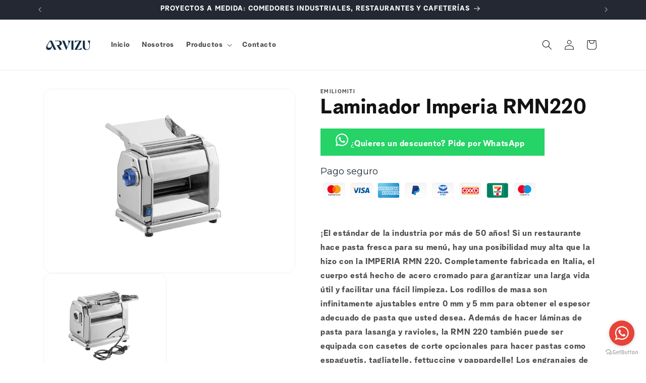

--- FILE ---
content_type: text/html; charset=utf-8
request_url: https://www.arvizugroup.com/products/laminador-automatico-rmn220
body_size: 30190
content:


    
    
    
    

    
    
    
    
    
    
    
    

    

        
            
            
            
        

        
        
            
            
            
        

        
        
            
            
            
        

        
        
            
            
            
        

        
        
            
            
            
                
            
        

    
<!doctype html>
<html class="js" lang="es">
  <head>
    <meta charset="utf-8">
    <meta http-equiv="X-UA-Compatible" content="IE=edge">
    <meta name="viewport" content="width=device-width,initial-scale=1">
    <meta name="theme-color" content="">
    <link rel="canonical" href="https://www.arvizugroup.com/products/laminador-automatico-rmn220"><link rel="icon" type="image/png" href="//www.arvizugroup.com/cdn/shop/files/logo_arvizu_favicon.webp?crop=center&height=32&v=1732725113&width=32"><link rel="preconnect" href="https://fonts.shopifycdn.com" crossorigin><title>
      Laminador Imperia RMN220
 &ndash; Arvizu Group</title>

    
      <meta name="description" content="Laminador eléctrico para hacer pasta marca Imperia RMN-220. Hace láminas de pasta para lasanga y ravioles. Producción opcional**: espaguetis, tagliatelle. fettuccine y pappardelle. Automática. Fabricado en acero cromado. Fácil de limpiar. Engranajes en acero templado lo que garantiza su larga vida útil.">
    

    

<meta property="og:site_name" content="Arvizu Group">
<meta property="og:url" content="https://www.arvizugroup.com/products/laminador-automatico-rmn220">
<meta property="og:title" content="Laminador Imperia RMN220">
<meta property="og:type" content="product">
<meta property="og:description" content="Laminador eléctrico para hacer pasta marca Imperia RMN-220. Hace láminas de pasta para lasanga y ravioles. Producción opcional**: espaguetis, tagliatelle. fettuccine y pappardelle. Automática. Fabricado en acero cromado. Fácil de limpiar. Engranajes en acero templado lo que garantiza su larga vida útil."><meta property="og:image" content="http://www.arvizugroup.com/cdn/shop/files/imperia_RMN220_electric_user_manual-02.jpg?v=1712352328">
  <meta property="og:image:secure_url" content="https://www.arvizugroup.com/cdn/shop/files/imperia_RMN220_electric_user_manual-02.jpg?v=1712352328">
  <meta property="og:image:width" content="1020">
  <meta property="og:image:height" content="747"><meta property="og:price:amount" content="81,200.00">
  <meta property="og:price:currency" content="MXN"><meta name="twitter:site" content="@https://x.com/arvizugroup?s=21&t=5eyj21weDxxv__fLq3zTMg"><meta name="twitter:card" content="summary_large_image">
<meta name="twitter:title" content="Laminador Imperia RMN220">
<meta name="twitter:description" content="Laminador eléctrico para hacer pasta marca Imperia RMN-220. Hace láminas de pasta para lasanga y ravioles. Producción opcional**: espaguetis, tagliatelle. fettuccine y pappardelle. Automática. Fabricado en acero cromado. Fácil de limpiar. Engranajes en acero templado lo que garantiza su larga vida útil.">


    <script src="//www.arvizugroup.com/cdn/shop/t/16/assets/constants.js?v=132983761750457495441758072110" defer="defer"></script>
    <script src="//www.arvizugroup.com/cdn/shop/t/16/assets/pubsub.js?v=158357773527763999511758072110" defer="defer"></script>
    <script src="//www.arvizugroup.com/cdn/shop/t/16/assets/global.js?v=152862011079830610291758072110" defer="defer"></script>
    <script src="//www.arvizugroup.com/cdn/shop/t/16/assets/details-disclosure.js?v=13653116266235556501758072110" defer="defer"></script>
    <script src="//www.arvizugroup.com/cdn/shop/t/16/assets/details-modal.js?v=25581673532751508451758072110" defer="defer"></script>
    <script src="//www.arvizugroup.com/cdn/shop/t/16/assets/search-form.js?v=133129549252120666541758072110" defer="defer"></script><script src="//www.arvizugroup.com/cdn/shop/t/16/assets/animations.js?v=88693664871331136111758072110" defer="defer"></script><script>window.performance && window.performance.mark && window.performance.mark('shopify.content_for_header.start');</script><meta name="google-site-verification" content="iUDhhQlVQJuPjxU8gzrEf6-GgGXLGMZb22Jjt_8A_Cc">
<meta id="shopify-digital-wallet" name="shopify-digital-wallet" content="/15036138/digital_wallets/dialog">
<meta name="shopify-checkout-api-token" content="db04f10cb1a47bf4928572974947ce6a">
<meta id="in-context-paypal-metadata" data-shop-id="15036138" data-venmo-supported="false" data-environment="production" data-locale="es_ES" data-paypal-v4="true" data-currency="MXN">
<link rel="alternate" type="application/json+oembed" href="https://www.arvizugroup.com/products/laminador-automatico-rmn220.oembed">
<script async="async" src="/checkouts/internal/preloads.js?locale=es-MX"></script>
<script id="shopify-features" type="application/json">{"accessToken":"db04f10cb1a47bf4928572974947ce6a","betas":["rich-media-storefront-analytics"],"domain":"www.arvizugroup.com","predictiveSearch":true,"shopId":15036138,"locale":"es"}</script>
<script>var Shopify = Shopify || {};
Shopify.shop = "arvizu-group.myshopify.com";
Shopify.locale = "es";
Shopify.currency = {"active":"MXN","rate":"1.0"};
Shopify.country = "MX";
Shopify.theme = {"name":"Resideno","id":140537364545,"schema_name":"Dawn","schema_version":"15.2.0","theme_store_id":887,"role":"main"};
Shopify.theme.handle = "null";
Shopify.theme.style = {"id":null,"handle":null};
Shopify.cdnHost = "www.arvizugroup.com/cdn";
Shopify.routes = Shopify.routes || {};
Shopify.routes.root = "/";</script>
<script type="module">!function(o){(o.Shopify=o.Shopify||{}).modules=!0}(window);</script>
<script>!function(o){function n(){var o=[];function n(){o.push(Array.prototype.slice.apply(arguments))}return n.q=o,n}var t=o.Shopify=o.Shopify||{};t.loadFeatures=n(),t.autoloadFeatures=n()}(window);</script>
<script id="shop-js-analytics" type="application/json">{"pageType":"product"}</script>
<script defer="defer" async type="module" src="//www.arvizugroup.com/cdn/shopifycloud/shop-js/modules/v2/client.init-shop-cart-sync_B5knhve2.es.esm.js"></script>
<script defer="defer" async type="module" src="//www.arvizugroup.com/cdn/shopifycloud/shop-js/modules/v2/chunk.common_DUtBTchb.esm.js"></script>
<script type="module">
  await import("//www.arvizugroup.com/cdn/shopifycloud/shop-js/modules/v2/client.init-shop-cart-sync_B5knhve2.es.esm.js");
await import("//www.arvizugroup.com/cdn/shopifycloud/shop-js/modules/v2/chunk.common_DUtBTchb.esm.js");

  window.Shopify.SignInWithShop?.initShopCartSync?.({"fedCMEnabled":true,"windoidEnabled":true});

</script>
<script>(function() {
  var isLoaded = false;
  function asyncLoad() {
    if (isLoaded) return;
    isLoaded = true;
    var urls = ["https:\/\/whatshelp.io\/shopify\/widget\/15036138.js?v=1531326581\u0026shop=arvizu-group.myshopify.com","https:\/\/shy.elfsight.com\/p\/platform.js?v=1.5.12\u0026shop=arvizu-group.myshopify.com","https:\/\/faq-king.com\/scripts\/faqking_0c72d7c667c63721a0453cf7c84f79df.js?shop=arvizu-group.myshopify.com","\/\/www.powr.io\/powr.js?powr-token=arvizu-group.myshopify.com\u0026external-type=shopify\u0026shop=arvizu-group.myshopify.com","https:\/\/cdn.shopify.com\/s\/files\/1\/1503\/6138\/t\/11\/assets\/current442720019.js?shop=arvizu-group.myshopify.com","https:\/\/cdn.shopify.com\/s\/files\/1\/1503\/6138\/t\/11\/assets\/themes153373311.js?shop=arvizu-group.myshopify.com","https:\/\/cdn.commoninja.com\/sdk\/latest\/commonninja.js?shop=arvizu-group.myshopify.com","https:\/\/cdn.shopify.com\/s\/files\/1\/0411\/8639\/4277\/t\/11\/assets\/zbqolyohuyfsvyft500.js?shop=arvizu-group.myshopify.com"];
    for (var i = 0; i < urls.length; i++) {
      var s = document.createElement('script');
      s.type = 'text/javascript';
      s.async = true;
      s.src = urls[i];
      var x = document.getElementsByTagName('script')[0];
      x.parentNode.insertBefore(s, x);
    }
  };
  if(window.attachEvent) {
    window.attachEvent('onload', asyncLoad);
  } else {
    window.addEventListener('load', asyncLoad, false);
  }
})();</script>
<script id="__st">var __st={"a":15036138,"offset":-21600,"reqid":"61856007-77e0-48d1-bacc-ae6192b6e4d7-1768517978","pageurl":"www.arvizugroup.com\/products\/laminador-automatico-rmn220","u":"cd768958b723","p":"product","rtyp":"product","rid":1549221658689};</script>
<script>window.ShopifyPaypalV4VisibilityTracking = true;</script>
<script id="captcha-bootstrap">!function(){'use strict';const t='contact',e='account',n='new_comment',o=[[t,t],['blogs',n],['comments',n],[t,'customer']],c=[[e,'customer_login'],[e,'guest_login'],[e,'recover_customer_password'],[e,'create_customer']],r=t=>t.map((([t,e])=>`form[action*='/${t}']:not([data-nocaptcha='true']) input[name='form_type'][value='${e}']`)).join(','),a=t=>()=>t?[...document.querySelectorAll(t)].map((t=>t.form)):[];function s(){const t=[...o],e=r(t);return a(e)}const i='password',u='form_key',d=['recaptcha-v3-token','g-recaptcha-response','h-captcha-response',i],f=()=>{try{return window.sessionStorage}catch{return}},m='__shopify_v',_=t=>t.elements[u];function p(t,e,n=!1){try{const o=window.sessionStorage,c=JSON.parse(o.getItem(e)),{data:r}=function(t){const{data:e,action:n}=t;return t[m]||n?{data:e,action:n}:{data:t,action:n}}(c);for(const[e,n]of Object.entries(r))t.elements[e]&&(t.elements[e].value=n);n&&o.removeItem(e)}catch(o){console.error('form repopulation failed',{error:o})}}const l='form_type',E='cptcha';function T(t){t.dataset[E]=!0}const w=window,h=w.document,L='Shopify',v='ce_forms',y='captcha';let A=!1;((t,e)=>{const n=(g='f06e6c50-85a8-45c8-87d0-21a2b65856fe',I='https://cdn.shopify.com/shopifycloud/storefront-forms-hcaptcha/ce_storefront_forms_captcha_hcaptcha.v1.5.2.iife.js',D={infoText:'Protegido por hCaptcha',privacyText:'Privacidad',termsText:'Términos'},(t,e,n)=>{const o=w[L][v],c=o.bindForm;if(c)return c(t,g,e,D).then(n);var r;o.q.push([[t,g,e,D],n]),r=I,A||(h.body.append(Object.assign(h.createElement('script'),{id:'captcha-provider',async:!0,src:r})),A=!0)});var g,I,D;w[L]=w[L]||{},w[L][v]=w[L][v]||{},w[L][v].q=[],w[L][y]=w[L][y]||{},w[L][y].protect=function(t,e){n(t,void 0,e),T(t)},Object.freeze(w[L][y]),function(t,e,n,w,h,L){const[v,y,A,g]=function(t,e,n){const i=e?o:[],u=t?c:[],d=[...i,...u],f=r(d),m=r(i),_=r(d.filter((([t,e])=>n.includes(e))));return[a(f),a(m),a(_),s()]}(w,h,L),I=t=>{const e=t.target;return e instanceof HTMLFormElement?e:e&&e.form},D=t=>v().includes(t);t.addEventListener('submit',(t=>{const e=I(t);if(!e)return;const n=D(e)&&!e.dataset.hcaptchaBound&&!e.dataset.recaptchaBound,o=_(e),c=g().includes(e)&&(!o||!o.value);(n||c)&&t.preventDefault(),c&&!n&&(function(t){try{if(!f())return;!function(t){const e=f();if(!e)return;const n=_(t);if(!n)return;const o=n.value;o&&e.removeItem(o)}(t);const e=Array.from(Array(32),(()=>Math.random().toString(36)[2])).join('');!function(t,e){_(t)||t.append(Object.assign(document.createElement('input'),{type:'hidden',name:u})),t.elements[u].value=e}(t,e),function(t,e){const n=f();if(!n)return;const o=[...t.querySelectorAll(`input[type='${i}']`)].map((({name:t})=>t)),c=[...d,...o],r={};for(const[a,s]of new FormData(t).entries())c.includes(a)||(r[a]=s);n.setItem(e,JSON.stringify({[m]:1,action:t.action,data:r}))}(t,e)}catch(e){console.error('failed to persist form',e)}}(e),e.submit())}));const S=(t,e)=>{t&&!t.dataset[E]&&(n(t,e.some((e=>e===t))),T(t))};for(const o of['focusin','change'])t.addEventListener(o,(t=>{const e=I(t);D(e)&&S(e,y())}));const B=e.get('form_key'),M=e.get(l),P=B&&M;t.addEventListener('DOMContentLoaded',(()=>{const t=y();if(P)for(const e of t)e.elements[l].value===M&&p(e,B);[...new Set([...A(),...v().filter((t=>'true'===t.dataset.shopifyCaptcha))])].forEach((e=>S(e,t)))}))}(h,new URLSearchParams(w.location.search),n,t,e,['guest_login'])})(!0,!0)}();</script>
<script integrity="sha256-4kQ18oKyAcykRKYeNunJcIwy7WH5gtpwJnB7kiuLZ1E=" data-source-attribution="shopify.loadfeatures" defer="defer" src="//www.arvizugroup.com/cdn/shopifycloud/storefront/assets/storefront/load_feature-a0a9edcb.js" crossorigin="anonymous"></script>
<script data-source-attribution="shopify.dynamic_checkout.dynamic.init">var Shopify=Shopify||{};Shopify.PaymentButton=Shopify.PaymentButton||{isStorefrontPortableWallets:!0,init:function(){window.Shopify.PaymentButton.init=function(){};var t=document.createElement("script");t.src="https://www.arvizugroup.com/cdn/shopifycloud/portable-wallets/latest/portable-wallets.es.js",t.type="module",document.head.appendChild(t)}};
</script>
<script data-source-attribution="shopify.dynamic_checkout.buyer_consent">
  function portableWalletsHideBuyerConsent(e){var t=document.getElementById("shopify-buyer-consent"),n=document.getElementById("shopify-subscription-policy-button");t&&n&&(t.classList.add("hidden"),t.setAttribute("aria-hidden","true"),n.removeEventListener("click",e))}function portableWalletsShowBuyerConsent(e){var t=document.getElementById("shopify-buyer-consent"),n=document.getElementById("shopify-subscription-policy-button");t&&n&&(t.classList.remove("hidden"),t.removeAttribute("aria-hidden"),n.addEventListener("click",e))}window.Shopify?.PaymentButton&&(window.Shopify.PaymentButton.hideBuyerConsent=portableWalletsHideBuyerConsent,window.Shopify.PaymentButton.showBuyerConsent=portableWalletsShowBuyerConsent);
</script>
<script data-source-attribution="shopify.dynamic_checkout.cart.bootstrap">document.addEventListener("DOMContentLoaded",(function(){function t(){return document.querySelector("shopify-accelerated-checkout-cart, shopify-accelerated-checkout")}if(t())Shopify.PaymentButton.init();else{new MutationObserver((function(e,n){t()&&(Shopify.PaymentButton.init(),n.disconnect())})).observe(document.body,{childList:!0,subtree:!0})}}));
</script>
<link id="shopify-accelerated-checkout-styles" rel="stylesheet" media="screen" href="https://www.arvizugroup.com/cdn/shopifycloud/portable-wallets/latest/accelerated-checkout-backwards-compat.css" crossorigin="anonymous">
<style id="shopify-accelerated-checkout-cart">
        #shopify-buyer-consent {
  margin-top: 1em;
  display: inline-block;
  width: 100%;
}

#shopify-buyer-consent.hidden {
  display: none;
}

#shopify-subscription-policy-button {
  background: none;
  border: none;
  padding: 0;
  text-decoration: underline;
  font-size: inherit;
  cursor: pointer;
}

#shopify-subscription-policy-button::before {
  box-shadow: none;
}

      </style>
<script id="sections-script" data-sections="header" defer="defer" src="//www.arvizugroup.com/cdn/shop/t/16/compiled_assets/scripts.js?2800"></script>
<script>window.performance && window.performance.mark && window.performance.mark('shopify.content_for_header.end');</script>


    <style data-shopify>
      @font-face {
  font-family: Montserrat;
  font-weight: 400;
  font-style: normal;
  font-display: swap;
  src: url("//www.arvizugroup.com/cdn/fonts/montserrat/montserrat_n4.81949fa0ac9fd2021e16436151e8eaa539321637.woff2") format("woff2"),
       url("//www.arvizugroup.com/cdn/fonts/montserrat/montserrat_n4.a6c632ca7b62da89c3594789ba828388aac693fe.woff") format("woff");
}

      @font-face {
  font-family: Montserrat;
  font-weight: 700;
  font-style: normal;
  font-display: swap;
  src: url("//www.arvizugroup.com/cdn/fonts/montserrat/montserrat_n7.3c434e22befd5c18a6b4afadb1e3d77c128c7939.woff2") format("woff2"),
       url("//www.arvizugroup.com/cdn/fonts/montserrat/montserrat_n7.5d9fa6e2cae713c8fb539a9876489d86207fe957.woff") format("woff");
}

      @font-face {
  font-family: Montserrat;
  font-weight: 400;
  font-style: italic;
  font-display: swap;
  src: url("//www.arvizugroup.com/cdn/fonts/montserrat/montserrat_i4.5a4ea298b4789e064f62a29aafc18d41f09ae59b.woff2") format("woff2"),
       url("//www.arvizugroup.com/cdn/fonts/montserrat/montserrat_i4.072b5869c5e0ed5b9d2021e4c2af132e16681ad2.woff") format("woff");
}

      @font-face {
  font-family: Montserrat;
  font-weight: 700;
  font-style: italic;
  font-display: swap;
  src: url("//www.arvizugroup.com/cdn/fonts/montserrat/montserrat_i7.a0d4a463df4f146567d871890ffb3c80408e7732.woff2") format("woff2"),
       url("//www.arvizugroup.com/cdn/fonts/montserrat/montserrat_i7.f6ec9f2a0681acc6f8152c40921d2a4d2e1a2c78.woff") format("woff");
}

      @font-face {
  font-family: Montserrat;
  font-weight: 700;
  font-style: normal;
  font-display: swap;
  src: url("//www.arvizugroup.com/cdn/fonts/montserrat/montserrat_n7.3c434e22befd5c18a6b4afadb1e3d77c128c7939.woff2") format("woff2"),
       url("//www.arvizugroup.com/cdn/fonts/montserrat/montserrat_n7.5d9fa6e2cae713c8fb539a9876489d86207fe957.woff") format("woff");
}


      
        :root,
        .color-scheme-1 {
          --color-background: 255,255,255;
        
          --gradient-background: #ffffff;
        

        

        --color-foreground: 18,18,18;
        --color-background-contrast: 191,191,191;
        --color-shadow: 18,18,18;
        --color-button: 18,18,18;
        --color-button-text: 255,255,255;
        --color-secondary-button: 255,255,255;
        --color-secondary-button-text: 18,18,18;
        --color-link: 18,18,18;
        --color-badge-foreground: 18,18,18;
        --color-badge-background: 255,255,255;
        --color-badge-border: 18,18,18;
        --payment-terms-background-color: rgb(255 255 255);
      }
      
        
        .color-scheme-2 {
          --color-background: 243,243,243;
        
          --gradient-background: #f3f3f3;
        

        

        --color-foreground: 18,18,18;
        --color-background-contrast: 179,179,179;
        --color-shadow: 18,18,18;
        --color-button: 18,18,18;
        --color-button-text: 243,243,243;
        --color-secondary-button: 243,243,243;
        --color-secondary-button-text: 18,18,18;
        --color-link: 18,18,18;
        --color-badge-foreground: 18,18,18;
        --color-badge-background: 243,243,243;
        --color-badge-border: 18,18,18;
        --payment-terms-background-color: rgb(243 243 243);
      }
      
        
        .color-scheme-3 {
          --color-background: 36,40,51;
        
          --gradient-background: #242833;
        

        

        --color-foreground: 255,255,255;
        --color-background-contrast: 47,52,66;
        --color-shadow: 18,18,18;
        --color-button: 255,255,255;
        --color-button-text: 0,0,0;
        --color-secondary-button: 36,40,51;
        --color-secondary-button-text: 255,255,255;
        --color-link: 255,255,255;
        --color-badge-foreground: 255,255,255;
        --color-badge-background: 36,40,51;
        --color-badge-border: 255,255,255;
        --payment-terms-background-color: rgb(36 40 51);
      }
      
        
        .color-scheme-4 {
          --color-background: 18,18,18;
        
          --gradient-background: #121212;
        

        

        --color-foreground: 255,255,255;
        --color-background-contrast: 146,146,146;
        --color-shadow: 18,18,18;
        --color-button: 255,255,255;
        --color-button-text: 18,18,18;
        --color-secondary-button: 18,18,18;
        --color-secondary-button-text: 255,255,255;
        --color-link: 255,255,255;
        --color-badge-foreground: 255,255,255;
        --color-badge-background: 18,18,18;
        --color-badge-border: 255,255,255;
        --payment-terms-background-color: rgb(18 18 18);
      }
      
        
        .color-scheme-5 {
          --color-background: 51,79,180;
        
          --gradient-background: #334fb4;
        

        

        --color-foreground: 255,255,255;
        --color-background-contrast: 23,35,81;
        --color-shadow: 18,18,18;
        --color-button: 255,255,255;
        --color-button-text: 51,79,180;
        --color-secondary-button: 51,79,180;
        --color-secondary-button-text: 255,255,255;
        --color-link: 255,255,255;
        --color-badge-foreground: 255,255,255;
        --color-badge-background: 51,79,180;
        --color-badge-border: 255,255,255;
        --payment-terms-background-color: rgb(51 79 180);
      }
      
        
        .color-scheme-20869bbc-95dc-472c-baf6-455049c14af2 {
          --color-background: 247,241,241;
        
          --gradient-background: #f7f1f1;
        

        

        --color-foreground: 255,255,255;
        --color-background-contrast: 201,160,160;
        --color-shadow: 18,18,18;
        --color-button: 255,255,255;
        --color-button-text: 255,255,255;
        --color-secondary-button: 247,241,241;
        --color-secondary-button-text: 18,18,18;
        --color-link: 18,18,18;
        --color-badge-foreground: 255,255,255;
        --color-badge-background: 247,241,241;
        --color-badge-border: 255,255,255;
        --payment-terms-background-color: rgb(247 241 241);
      }
      
        
        .color-scheme-8415d9b7-911e-46aa-a932-823881bdbcb6 {
          --color-background: 0,97,176;
        
          --gradient-background: #0061b0;
        

        

        --color-foreground: 255,255,255;
        --color-background-contrast: 0,27,48;
        --color-shadow: 18,18,18;
        --color-button: 16,45,73;
        --color-button-text: 255,255,255;
        --color-secondary-button: 0,97,176;
        --color-secondary-button-text: 255,255,255;
        --color-link: 255,255,255;
        --color-badge-foreground: 255,255,255;
        --color-badge-background: 0,97,176;
        --color-badge-border: 255,255,255;
        --payment-terms-background-color: rgb(0 97 176);
      }
      
        
        .color-scheme-7220aa5a-0716-4b05-a7c8-1042e2a2d596 {
          --color-background: 255,255,255;
        
          --gradient-background: #ffffff;
        

        

        --color-foreground: 18,18,18;
        --color-background-contrast: 191,191,191;
        --color-shadow: 18,18,18;
        --color-button: 0,97,176;
        --color-button-text: 255,255,255;
        --color-secondary-button: 255,255,255;
        --color-secondary-button-text: 0,97,176;
        --color-link: 0,97,176;
        --color-badge-foreground: 18,18,18;
        --color-badge-background: 255,255,255;
        --color-badge-border: 18,18,18;
        --payment-terms-background-color: rgb(255 255 255);
      }
      

      body, .color-scheme-1, .color-scheme-2, .color-scheme-3, .color-scheme-4, .color-scheme-5, .color-scheme-20869bbc-95dc-472c-baf6-455049c14af2, .color-scheme-8415d9b7-911e-46aa-a932-823881bdbcb6, .color-scheme-7220aa5a-0716-4b05-a7c8-1042e2a2d596 {
        color: rgba(var(--color-foreground), 0.75);
        background-color: rgb(var(--color-background));
      }

      :root {
        --font-body-family: Montserrat, sans-serif;
        --font-body-style: normal;
        --font-body-weight: 400;
        --font-body-weight-bold: 700;

        --font-heading-family: Montserrat, sans-serif;
        --font-heading-style: normal;
        --font-heading-weight: 700;

        --font-body-scale: 1.0;
        --font-heading-scale: 1.0;

        --media-padding: px;
        --media-border-opacity: 0.05;
        --media-border-width: 1px;
        --media-radius: 18px;
        --media-shadow-opacity: 0.0;
        --media-shadow-horizontal-offset: 0px;
        --media-shadow-vertical-offset: 4px;
        --media-shadow-blur-radius: 5px;
        --media-shadow-visible: 0;

        --page-width: 120rem;
        --page-width-margin: 0rem;

        --product-card-image-padding: 0.0rem;
        --product-card-corner-radius: 0.0rem;
        --product-card-text-alignment: left;
        --product-card-border-width: 0.0rem;
        --product-card-border-opacity: 0.1;
        --product-card-shadow-opacity: 0.0;
        --product-card-shadow-visible: 0;
        --product-card-shadow-horizontal-offset: 0.0rem;
        --product-card-shadow-vertical-offset: 0.4rem;
        --product-card-shadow-blur-radius: 0.5rem;

        --collection-card-image-padding: 0.0rem;
        --collection-card-corner-radius: 0.0rem;
        --collection-card-text-alignment: left;
        --collection-card-border-width: 0.0rem;
        --collection-card-border-opacity: 0.1;
        --collection-card-shadow-opacity: 0.0;
        --collection-card-shadow-visible: 0;
        --collection-card-shadow-horizontal-offset: 0.0rem;
        --collection-card-shadow-vertical-offset: 0.4rem;
        --collection-card-shadow-blur-radius: 0.5rem;

        --blog-card-image-padding: 0.0rem;
        --blog-card-corner-radius: 0.0rem;
        --blog-card-text-alignment: left;
        --blog-card-border-width: 0.0rem;
        --blog-card-border-opacity: 0.1;
        --blog-card-shadow-opacity: 0.0;
        --blog-card-shadow-visible: 0;
        --blog-card-shadow-horizontal-offset: 0.0rem;
        --blog-card-shadow-vertical-offset: 0.4rem;
        --blog-card-shadow-blur-radius: 0.5rem;

        --badge-corner-radius: 4.0rem;

        --popup-border-width: 1px;
        --popup-border-opacity: 0.1;
        --popup-corner-radius: 0px;
        --popup-shadow-opacity: 0.05;
        --popup-shadow-horizontal-offset: 0px;
        --popup-shadow-vertical-offset: 4px;
        --popup-shadow-blur-radius: 5px;

        --drawer-border-width: 1px;
        --drawer-border-opacity: 0.1;
        --drawer-shadow-opacity: 0.0;
        --drawer-shadow-horizontal-offset: 0px;
        --drawer-shadow-vertical-offset: 4px;
        --drawer-shadow-blur-radius: 5px;

        --spacing-sections-desktop: 0px;
        --spacing-sections-mobile: 0px;

        --grid-desktop-vertical-spacing: 8px;
        --grid-desktop-horizontal-spacing: 8px;
        --grid-mobile-vertical-spacing: 4px;
        --grid-mobile-horizontal-spacing: 4px;

        --text-boxes-border-opacity: 0.1;
        --text-boxes-border-width: 0px;
        --text-boxes-radius: 16px;
        --text-boxes-shadow-opacity: 0.0;
        --text-boxes-shadow-visible: 0;
        --text-boxes-shadow-horizontal-offset: 0px;
        --text-boxes-shadow-vertical-offset: 4px;
        --text-boxes-shadow-blur-radius: 5px;

        --buttons-radius: 40px;
        --buttons-radius-outset: 41px;
        --buttons-border-width: 1px;
        --buttons-border-opacity: 1.0;
        --buttons-shadow-opacity: 0.2;
        --buttons-shadow-visible: 1;
        --buttons-shadow-horizontal-offset: 0px;
        --buttons-shadow-vertical-offset: 4px;
        --buttons-shadow-blur-radius: 5px;
        --buttons-border-offset: 0.3px;

        --inputs-radius: 0px;
        --inputs-border-width: 1px;
        --inputs-border-opacity: 0.55;
        --inputs-shadow-opacity: 0.0;
        --inputs-shadow-horizontal-offset: 0px;
        --inputs-margin-offset: 0px;
        --inputs-shadow-vertical-offset: 4px;
        --inputs-shadow-blur-radius: 5px;
        --inputs-radius-outset: 0px;

        --variant-pills-radius: 40px;
        --variant-pills-border-width: 1px;
        --variant-pills-border-opacity: 0.55;
        --variant-pills-shadow-opacity: 0.2;
        --variant-pills-shadow-horizontal-offset: 0px;
        --variant-pills-shadow-vertical-offset: 4px;
        --variant-pills-shadow-blur-radius: 5px;
      }

      *,
      *::before,
      *::after {
        box-sizing: inherit;
      }

      html {
        box-sizing: border-box;
        font-size: calc(var(--font-body-scale) * 62.5%);
        height: 100%;
      }

      body {
        display: grid;
        grid-template-rows: auto auto 1fr auto;
        grid-template-columns: 100%;
        min-height: 100%;
        margin: 0;
        font-size: 1.5rem;
        letter-spacing: 0.06rem;
        line-height: calc(1 + 0.8 / var(--font-body-scale));
        font-family: var(--font-body-family);
        font-style: var(--font-body-style);
        font-weight: var(--font-body-weight);
      }

      @media screen and (min-width: 750px) {
        body {
          font-size: 1.6rem;
        }
      }
    </style>

    <link href="//www.arvizugroup.com/cdn/shop/t/16/assets/base.css?v=159841507637079171801758072110" rel="stylesheet" type="text/css" media="all" />
    <link rel="stylesheet" href="//www.arvizugroup.com/cdn/shop/t/16/assets/component-cart-items.css?v=123238115697927560811758072110" media="print" onload="this.media='all'">
      <link rel="preload" as="font" href="//www.arvizugroup.com/cdn/fonts/montserrat/montserrat_n4.81949fa0ac9fd2021e16436151e8eaa539321637.woff2" type="font/woff2" crossorigin>
      

      <link rel="preload" as="font" href="//www.arvizugroup.com/cdn/fonts/montserrat/montserrat_n7.3c434e22befd5c18a6b4afadb1e3d77c128c7939.woff2" type="font/woff2" crossorigin>
      
<link
        rel="stylesheet"
        href="//www.arvizugroup.com/cdn/shop/t/16/assets/component-predictive-search.css?v=118923337488134913561758072110"
        media="print"
        onload="this.media='all'"
      ><script>
      if (Shopify.designMode) {
        document.documentElement.classList.add('shopify-design-mode');
      }
    </script>
  <script src="https://cdn.shopify.com/extensions/2244c2e0-b17a-49f7-8be9-89c0aa709ffb/conversion-bear-trust-badges-19/assets/trust-badges.js" type="text/javascript" defer="defer"></script>
<link href="https://monorail-edge.shopifysvc.com" rel="dns-prefetch">
<script>(function(){if ("sendBeacon" in navigator && "performance" in window) {try {var session_token_from_headers = performance.getEntriesByType('navigation')[0].serverTiming.find(x => x.name == '_s').description;} catch {var session_token_from_headers = undefined;}var session_cookie_matches = document.cookie.match(/_shopify_s=([^;]*)/);var session_token_from_cookie = session_cookie_matches && session_cookie_matches.length === 2 ? session_cookie_matches[1] : "";var session_token = session_token_from_headers || session_token_from_cookie || "";function handle_abandonment_event(e) {var entries = performance.getEntries().filter(function(entry) {return /monorail-edge.shopifysvc.com/.test(entry.name);});if (!window.abandonment_tracked && entries.length === 0) {window.abandonment_tracked = true;var currentMs = Date.now();var navigation_start = performance.timing.navigationStart;var payload = {shop_id: 15036138,url: window.location.href,navigation_start,duration: currentMs - navigation_start,session_token,page_type: "product"};window.navigator.sendBeacon("https://monorail-edge.shopifysvc.com/v1/produce", JSON.stringify({schema_id: "online_store_buyer_site_abandonment/1.1",payload: payload,metadata: {event_created_at_ms: currentMs,event_sent_at_ms: currentMs}}));}}window.addEventListener('pagehide', handle_abandonment_event);}}());</script>
<script id="web-pixels-manager-setup">(function e(e,d,r,n,o){if(void 0===o&&(o={}),!Boolean(null===(a=null===(i=window.Shopify)||void 0===i?void 0:i.analytics)||void 0===a?void 0:a.replayQueue)){var i,a;window.Shopify=window.Shopify||{};var t=window.Shopify;t.analytics=t.analytics||{};var s=t.analytics;s.replayQueue=[],s.publish=function(e,d,r){return s.replayQueue.push([e,d,r]),!0};try{self.performance.mark("wpm:start")}catch(e){}var l=function(){var e={modern:/Edge?\/(1{2}[4-9]|1[2-9]\d|[2-9]\d{2}|\d{4,})\.\d+(\.\d+|)|Firefox\/(1{2}[4-9]|1[2-9]\d|[2-9]\d{2}|\d{4,})\.\d+(\.\d+|)|Chrom(ium|e)\/(9{2}|\d{3,})\.\d+(\.\d+|)|(Maci|X1{2}).+ Version\/(15\.\d+|(1[6-9]|[2-9]\d|\d{3,})\.\d+)([,.]\d+|)( \(\w+\)|)( Mobile\/\w+|) Safari\/|Chrome.+OPR\/(9{2}|\d{3,})\.\d+\.\d+|(CPU[ +]OS|iPhone[ +]OS|CPU[ +]iPhone|CPU IPhone OS|CPU iPad OS)[ +]+(15[._]\d+|(1[6-9]|[2-9]\d|\d{3,})[._]\d+)([._]\d+|)|Android:?[ /-](13[3-9]|1[4-9]\d|[2-9]\d{2}|\d{4,})(\.\d+|)(\.\d+|)|Android.+Firefox\/(13[5-9]|1[4-9]\d|[2-9]\d{2}|\d{4,})\.\d+(\.\d+|)|Android.+Chrom(ium|e)\/(13[3-9]|1[4-9]\d|[2-9]\d{2}|\d{4,})\.\d+(\.\d+|)|SamsungBrowser\/([2-9]\d|\d{3,})\.\d+/,legacy:/Edge?\/(1[6-9]|[2-9]\d|\d{3,})\.\d+(\.\d+|)|Firefox\/(5[4-9]|[6-9]\d|\d{3,})\.\d+(\.\d+|)|Chrom(ium|e)\/(5[1-9]|[6-9]\d|\d{3,})\.\d+(\.\d+|)([\d.]+$|.*Safari\/(?![\d.]+ Edge\/[\d.]+$))|(Maci|X1{2}).+ Version\/(10\.\d+|(1[1-9]|[2-9]\d|\d{3,})\.\d+)([,.]\d+|)( \(\w+\)|)( Mobile\/\w+|) Safari\/|Chrome.+OPR\/(3[89]|[4-9]\d|\d{3,})\.\d+\.\d+|(CPU[ +]OS|iPhone[ +]OS|CPU[ +]iPhone|CPU IPhone OS|CPU iPad OS)[ +]+(10[._]\d+|(1[1-9]|[2-9]\d|\d{3,})[._]\d+)([._]\d+|)|Android:?[ /-](13[3-9]|1[4-9]\d|[2-9]\d{2}|\d{4,})(\.\d+|)(\.\d+|)|Mobile Safari.+OPR\/([89]\d|\d{3,})\.\d+\.\d+|Android.+Firefox\/(13[5-9]|1[4-9]\d|[2-9]\d{2}|\d{4,})\.\d+(\.\d+|)|Android.+Chrom(ium|e)\/(13[3-9]|1[4-9]\d|[2-9]\d{2}|\d{4,})\.\d+(\.\d+|)|Android.+(UC? ?Browser|UCWEB|U3)[ /]?(15\.([5-9]|\d{2,})|(1[6-9]|[2-9]\d|\d{3,})\.\d+)\.\d+|SamsungBrowser\/(5\.\d+|([6-9]|\d{2,})\.\d+)|Android.+MQ{2}Browser\/(14(\.(9|\d{2,})|)|(1[5-9]|[2-9]\d|\d{3,})(\.\d+|))(\.\d+|)|K[Aa][Ii]OS\/(3\.\d+|([4-9]|\d{2,})\.\d+)(\.\d+|)/},d=e.modern,r=e.legacy,n=navigator.userAgent;return n.match(d)?"modern":n.match(r)?"legacy":"unknown"}(),u="modern"===l?"modern":"legacy",c=(null!=n?n:{modern:"",legacy:""})[u],f=function(e){return[e.baseUrl,"/wpm","/b",e.hashVersion,"modern"===e.buildTarget?"m":"l",".js"].join("")}({baseUrl:d,hashVersion:r,buildTarget:u}),m=function(e){var d=e.version,r=e.bundleTarget,n=e.surface,o=e.pageUrl,i=e.monorailEndpoint;return{emit:function(e){var a=e.status,t=e.errorMsg,s=(new Date).getTime(),l=JSON.stringify({metadata:{event_sent_at_ms:s},events:[{schema_id:"web_pixels_manager_load/3.1",payload:{version:d,bundle_target:r,page_url:o,status:a,surface:n,error_msg:t},metadata:{event_created_at_ms:s}}]});if(!i)return console&&console.warn&&console.warn("[Web Pixels Manager] No Monorail endpoint provided, skipping logging."),!1;try{return self.navigator.sendBeacon.bind(self.navigator)(i,l)}catch(e){}var u=new XMLHttpRequest;try{return u.open("POST",i,!0),u.setRequestHeader("Content-Type","text/plain"),u.send(l),!0}catch(e){return console&&console.warn&&console.warn("[Web Pixels Manager] Got an unhandled error while logging to Monorail."),!1}}}}({version:r,bundleTarget:l,surface:e.surface,pageUrl:self.location.href,monorailEndpoint:e.monorailEndpoint});try{o.browserTarget=l,function(e){var d=e.src,r=e.async,n=void 0===r||r,o=e.onload,i=e.onerror,a=e.sri,t=e.scriptDataAttributes,s=void 0===t?{}:t,l=document.createElement("script"),u=document.querySelector("head"),c=document.querySelector("body");if(l.async=n,l.src=d,a&&(l.integrity=a,l.crossOrigin="anonymous"),s)for(var f in s)if(Object.prototype.hasOwnProperty.call(s,f))try{l.dataset[f]=s[f]}catch(e){}if(o&&l.addEventListener("load",o),i&&l.addEventListener("error",i),u)u.appendChild(l);else{if(!c)throw new Error("Did not find a head or body element to append the script");c.appendChild(l)}}({src:f,async:!0,onload:function(){if(!function(){var e,d;return Boolean(null===(d=null===(e=window.Shopify)||void 0===e?void 0:e.analytics)||void 0===d?void 0:d.initialized)}()){var d=window.webPixelsManager.init(e)||void 0;if(d){var r=window.Shopify.analytics;r.replayQueue.forEach((function(e){var r=e[0],n=e[1],o=e[2];d.publishCustomEvent(r,n,o)})),r.replayQueue=[],r.publish=d.publishCustomEvent,r.visitor=d.visitor,r.initialized=!0}}},onerror:function(){return m.emit({status:"failed",errorMsg:"".concat(f," has failed to load")})},sri:function(e){var d=/^sha384-[A-Za-z0-9+/=]+$/;return"string"==typeof e&&d.test(e)}(c)?c:"",scriptDataAttributes:o}),m.emit({status:"loading"})}catch(e){m.emit({status:"failed",errorMsg:(null==e?void 0:e.message)||"Unknown error"})}}})({shopId: 15036138,storefrontBaseUrl: "https://www.arvizugroup.com",extensionsBaseUrl: "https://extensions.shopifycdn.com/cdn/shopifycloud/web-pixels-manager",monorailEndpoint: "https://monorail-edge.shopifysvc.com/unstable/produce_batch",surface: "storefront-renderer",enabledBetaFlags: ["2dca8a86"],webPixelsConfigList: [{"id":"352026689","configuration":"{\"config\":\"{\\\"pixel_id\\\":\\\"G-07ZQE7GZYK\\\",\\\"target_country\\\":\\\"MX\\\",\\\"gtag_events\\\":[{\\\"type\\\":\\\"search\\\",\\\"action_label\\\":[\\\"G-07ZQE7GZYK\\\",\\\"AW-783822769\\\/UZpGCIv-jb8ZELHf4PUC\\\"]},{\\\"type\\\":\\\"begin_checkout\\\",\\\"action_label\\\":[\\\"G-07ZQE7GZYK\\\",\\\"AW-783822769\\\/Vid0CJH-jb8ZELHf4PUC\\\"]},{\\\"type\\\":\\\"view_item\\\",\\\"action_label\\\":[\\\"G-07ZQE7GZYK\\\",\\\"AW-783822769\\\/X9zwCIj-jb8ZELHf4PUC\\\",\\\"MC-VJZ9JQE1K2\\\"]},{\\\"type\\\":\\\"purchase\\\",\\\"action_label\\\":[\\\"G-07ZQE7GZYK\\\",\\\"AW-783822769\\\/rVCnCJL8jb8ZELHf4PUC\\\",\\\"MC-VJZ9JQE1K2\\\"]},{\\\"type\\\":\\\"page_view\\\",\\\"action_label\\\":[\\\"G-07ZQE7GZYK\\\",\\\"AW-783822769\\\/nYFNCIX-jb8ZELHf4PUC\\\",\\\"MC-VJZ9JQE1K2\\\"]},{\\\"type\\\":\\\"add_payment_info\\\",\\\"action_label\\\":[\\\"G-07ZQE7GZYK\\\",\\\"AW-783822769\\\/z3TWCJT-jb8ZELHf4PUC\\\"]},{\\\"type\\\":\\\"add_to_cart\\\",\\\"action_label\\\":[\\\"G-07ZQE7GZYK\\\",\\\"AW-783822769\\\/66GhCI7-jb8ZELHf4PUC\\\"]}],\\\"enable_monitoring_mode\\\":false}\"}","eventPayloadVersion":"v1","runtimeContext":"OPEN","scriptVersion":"b2a88bafab3e21179ed38636efcd8a93","type":"APP","apiClientId":1780363,"privacyPurposes":[],"dataSharingAdjustments":{"protectedCustomerApprovalScopes":["read_customer_address","read_customer_email","read_customer_name","read_customer_personal_data","read_customer_phone"]}},{"id":"55410753","eventPayloadVersion":"v1","runtimeContext":"LAX","scriptVersion":"1","type":"CUSTOM","privacyPurposes":["MARKETING"],"name":"Meta pixel (migrated)"},{"id":"72613953","eventPayloadVersion":"v1","runtimeContext":"LAX","scriptVersion":"1","type":"CUSTOM","privacyPurposes":["ANALYTICS"],"name":"Google Analytics tag (migrated)"},{"id":"shopify-app-pixel","configuration":"{}","eventPayloadVersion":"v1","runtimeContext":"STRICT","scriptVersion":"0450","apiClientId":"shopify-pixel","type":"APP","privacyPurposes":["ANALYTICS","MARKETING"]},{"id":"shopify-custom-pixel","eventPayloadVersion":"v1","runtimeContext":"LAX","scriptVersion":"0450","apiClientId":"shopify-pixel","type":"CUSTOM","privacyPurposes":["ANALYTICS","MARKETING"]}],isMerchantRequest: false,initData: {"shop":{"name":"Arvizu Group","paymentSettings":{"currencyCode":"MXN"},"myshopifyDomain":"arvizu-group.myshopify.com","countryCode":"MX","storefrontUrl":"https:\/\/www.arvizugroup.com"},"customer":null,"cart":null,"checkout":null,"productVariants":[{"price":{"amount":81200.0,"currencyCode":"MXN"},"product":{"title":"Laminador Imperia RMN220","vendor":"EmilioMiti","id":"1549221658689","untranslatedTitle":"Laminador Imperia RMN220","url":"\/products\/laminador-automatico-rmn220","type":"Máquina de Pasta"},"id":"14119855325249","image":{"src":"\/\/www.arvizugroup.com\/cdn\/shop\/files\/imperia_RMN220_electric_user_manual-02.jpg?v=1712352328"},"sku":"","title":"Default Title","untranslatedTitle":"Default Title"}],"purchasingCompany":null},},"https://www.arvizugroup.com/cdn","fcfee988w5aeb613cpc8e4bc33m6693e112",{"modern":"","legacy":""},{"shopId":"15036138","storefrontBaseUrl":"https:\/\/www.arvizugroup.com","extensionBaseUrl":"https:\/\/extensions.shopifycdn.com\/cdn\/shopifycloud\/web-pixels-manager","surface":"storefront-renderer","enabledBetaFlags":"[\"2dca8a86\"]","isMerchantRequest":"false","hashVersion":"fcfee988w5aeb613cpc8e4bc33m6693e112","publish":"custom","events":"[[\"page_viewed\",{}],[\"product_viewed\",{\"productVariant\":{\"price\":{\"amount\":81200.0,\"currencyCode\":\"MXN\"},\"product\":{\"title\":\"Laminador Imperia RMN220\",\"vendor\":\"EmilioMiti\",\"id\":\"1549221658689\",\"untranslatedTitle\":\"Laminador Imperia RMN220\",\"url\":\"\/products\/laminador-automatico-rmn220\",\"type\":\"Máquina de Pasta\"},\"id\":\"14119855325249\",\"image\":{\"src\":\"\/\/www.arvizugroup.com\/cdn\/shop\/files\/imperia_RMN220_electric_user_manual-02.jpg?v=1712352328\"},\"sku\":\"\",\"title\":\"Default Title\",\"untranslatedTitle\":\"Default Title\"}}]]"});</script><script>
  window.ShopifyAnalytics = window.ShopifyAnalytics || {};
  window.ShopifyAnalytics.meta = window.ShopifyAnalytics.meta || {};
  window.ShopifyAnalytics.meta.currency = 'MXN';
  var meta = {"product":{"id":1549221658689,"gid":"gid:\/\/shopify\/Product\/1549221658689","vendor":"EmilioMiti","type":"Máquina de Pasta","handle":"laminador-automatico-rmn220","variants":[{"id":14119855325249,"price":8120000,"name":"Laminador Imperia RMN220","public_title":null,"sku":""}],"remote":false},"page":{"pageType":"product","resourceType":"product","resourceId":1549221658689,"requestId":"61856007-77e0-48d1-bacc-ae6192b6e4d7-1768517978"}};
  for (var attr in meta) {
    window.ShopifyAnalytics.meta[attr] = meta[attr];
  }
</script>
<script class="analytics">
  (function () {
    var customDocumentWrite = function(content) {
      var jquery = null;

      if (window.jQuery) {
        jquery = window.jQuery;
      } else if (window.Checkout && window.Checkout.$) {
        jquery = window.Checkout.$;
      }

      if (jquery) {
        jquery('body').append(content);
      }
    };

    var hasLoggedConversion = function(token) {
      if (token) {
        return document.cookie.indexOf('loggedConversion=' + token) !== -1;
      }
      return false;
    }

    var setCookieIfConversion = function(token) {
      if (token) {
        var twoMonthsFromNow = new Date(Date.now());
        twoMonthsFromNow.setMonth(twoMonthsFromNow.getMonth() + 2);

        document.cookie = 'loggedConversion=' + token + '; expires=' + twoMonthsFromNow;
      }
    }

    var trekkie = window.ShopifyAnalytics.lib = window.trekkie = window.trekkie || [];
    if (trekkie.integrations) {
      return;
    }
    trekkie.methods = [
      'identify',
      'page',
      'ready',
      'track',
      'trackForm',
      'trackLink'
    ];
    trekkie.factory = function(method) {
      return function() {
        var args = Array.prototype.slice.call(arguments);
        args.unshift(method);
        trekkie.push(args);
        return trekkie;
      };
    };
    for (var i = 0; i < trekkie.methods.length; i++) {
      var key = trekkie.methods[i];
      trekkie[key] = trekkie.factory(key);
    }
    trekkie.load = function(config) {
      trekkie.config = config || {};
      trekkie.config.initialDocumentCookie = document.cookie;
      var first = document.getElementsByTagName('script')[0];
      var script = document.createElement('script');
      script.type = 'text/javascript';
      script.onerror = function(e) {
        var scriptFallback = document.createElement('script');
        scriptFallback.type = 'text/javascript';
        scriptFallback.onerror = function(error) {
                var Monorail = {
      produce: function produce(monorailDomain, schemaId, payload) {
        var currentMs = new Date().getTime();
        var event = {
          schema_id: schemaId,
          payload: payload,
          metadata: {
            event_created_at_ms: currentMs,
            event_sent_at_ms: currentMs
          }
        };
        return Monorail.sendRequest("https://" + monorailDomain + "/v1/produce", JSON.stringify(event));
      },
      sendRequest: function sendRequest(endpointUrl, payload) {
        // Try the sendBeacon API
        if (window && window.navigator && typeof window.navigator.sendBeacon === 'function' && typeof window.Blob === 'function' && !Monorail.isIos12()) {
          var blobData = new window.Blob([payload], {
            type: 'text/plain'
          });

          if (window.navigator.sendBeacon(endpointUrl, blobData)) {
            return true;
          } // sendBeacon was not successful

        } // XHR beacon

        var xhr = new XMLHttpRequest();

        try {
          xhr.open('POST', endpointUrl);
          xhr.setRequestHeader('Content-Type', 'text/plain');
          xhr.send(payload);
        } catch (e) {
          console.log(e);
        }

        return false;
      },
      isIos12: function isIos12() {
        return window.navigator.userAgent.lastIndexOf('iPhone; CPU iPhone OS 12_') !== -1 || window.navigator.userAgent.lastIndexOf('iPad; CPU OS 12_') !== -1;
      }
    };
    Monorail.produce('monorail-edge.shopifysvc.com',
      'trekkie_storefront_load_errors/1.1',
      {shop_id: 15036138,
      theme_id: 140537364545,
      app_name: "storefront",
      context_url: window.location.href,
      source_url: "//www.arvizugroup.com/cdn/s/trekkie.storefront.cd680fe47e6c39ca5d5df5f0a32d569bc48c0f27.min.js"});

        };
        scriptFallback.async = true;
        scriptFallback.src = '//www.arvizugroup.com/cdn/s/trekkie.storefront.cd680fe47e6c39ca5d5df5f0a32d569bc48c0f27.min.js';
        first.parentNode.insertBefore(scriptFallback, first);
      };
      script.async = true;
      script.src = '//www.arvizugroup.com/cdn/s/trekkie.storefront.cd680fe47e6c39ca5d5df5f0a32d569bc48c0f27.min.js';
      first.parentNode.insertBefore(script, first);
    };
    trekkie.load(
      {"Trekkie":{"appName":"storefront","development":false,"defaultAttributes":{"shopId":15036138,"isMerchantRequest":null,"themeId":140537364545,"themeCityHash":"2827059123981488433","contentLanguage":"es","currency":"MXN","eventMetadataId":"1c33103d-bd02-490f-9334-a634739dd1bd"},"isServerSideCookieWritingEnabled":true,"monorailRegion":"shop_domain","enabledBetaFlags":["65f19447"]},"Session Attribution":{},"S2S":{"facebookCapiEnabled":false,"source":"trekkie-storefront-renderer","apiClientId":580111}}
    );

    var loaded = false;
    trekkie.ready(function() {
      if (loaded) return;
      loaded = true;

      window.ShopifyAnalytics.lib = window.trekkie;

      var originalDocumentWrite = document.write;
      document.write = customDocumentWrite;
      try { window.ShopifyAnalytics.merchantGoogleAnalytics.call(this); } catch(error) {};
      document.write = originalDocumentWrite;

      window.ShopifyAnalytics.lib.page(null,{"pageType":"product","resourceType":"product","resourceId":1549221658689,"requestId":"61856007-77e0-48d1-bacc-ae6192b6e4d7-1768517978","shopifyEmitted":true});

      var match = window.location.pathname.match(/checkouts\/(.+)\/(thank_you|post_purchase)/)
      var token = match? match[1]: undefined;
      if (!hasLoggedConversion(token)) {
        setCookieIfConversion(token);
        window.ShopifyAnalytics.lib.track("Viewed Product",{"currency":"MXN","variantId":14119855325249,"productId":1549221658689,"productGid":"gid:\/\/shopify\/Product\/1549221658689","name":"Laminador Imperia RMN220","price":"81200.00","sku":"","brand":"EmilioMiti","variant":null,"category":"Máquina de Pasta","nonInteraction":true,"remote":false},undefined,undefined,{"shopifyEmitted":true});
      window.ShopifyAnalytics.lib.track("monorail:\/\/trekkie_storefront_viewed_product\/1.1",{"currency":"MXN","variantId":14119855325249,"productId":1549221658689,"productGid":"gid:\/\/shopify\/Product\/1549221658689","name":"Laminador Imperia RMN220","price":"81200.00","sku":"","brand":"EmilioMiti","variant":null,"category":"Máquina de Pasta","nonInteraction":true,"remote":false,"referer":"https:\/\/www.arvizugroup.com\/products\/laminador-automatico-rmn220"});
      }
    });


        var eventsListenerScript = document.createElement('script');
        eventsListenerScript.async = true;
        eventsListenerScript.src = "//www.arvizugroup.com/cdn/shopifycloud/storefront/assets/shop_events_listener-3da45d37.js";
        document.getElementsByTagName('head')[0].appendChild(eventsListenerScript);

})();</script>
  <script>
  if (!window.ga || (window.ga && typeof window.ga !== 'function')) {
    window.ga = function ga() {
      (window.ga.q = window.ga.q || []).push(arguments);
      if (window.Shopify && window.Shopify.analytics && typeof window.Shopify.analytics.publish === 'function') {
        window.Shopify.analytics.publish("ga_stub_called", {}, {sendTo: "google_osp_migration"});
      }
      console.error("Shopify's Google Analytics stub called with:", Array.from(arguments), "\nSee https://help.shopify.com/manual/promoting-marketing/pixels/pixel-migration#google for more information.");
    };
    if (window.Shopify && window.Shopify.analytics && typeof window.Shopify.analytics.publish === 'function') {
      window.Shopify.analytics.publish("ga_stub_initialized", {}, {sendTo: "google_osp_migration"});
    }
  }
</script>
<script
  defer
  src="https://www.arvizugroup.com/cdn/shopifycloud/perf-kit/shopify-perf-kit-3.0.3.min.js"
  data-application="storefront-renderer"
  data-shop-id="15036138"
  data-render-region="gcp-us-central1"
  data-page-type="product"
  data-theme-instance-id="140537364545"
  data-theme-name="Dawn"
  data-theme-version="15.2.0"
  data-monorail-region="shop_domain"
  data-resource-timing-sampling-rate="10"
  data-shs="true"
  data-shs-beacon="true"
  data-shs-export-with-fetch="true"
  data-shs-logs-sample-rate="1"
  data-shs-beacon-endpoint="https://www.arvizugroup.com/api/collect"
></script>
</head>

  <body class="gradient animate--hover-default">
    
    <div id="shopify-section-fuente_arvizu" class="shopify-section">
  <style>
       

         
         
         
         
         
         
         
         
         
         
         
         
         
         
         
         
      
      
      
      
      
      
      


         

           

           
             @font-face {
               font-family: 'Grotesk Bold';
               src: url(https://cdn.shopify.com/s/files/1/1503/6138/files/AlbraGroteskTRIAL-Bold.otf?v=1732553810) format('opentype');

                 
               font-style: ;
                 
               
             }


             
               h1{
                 font-family: 'Grotesk Bold' !important;
                 font-weight: none !important;
               }
             

             
               h2{
                 font-family: 'Grotesk Bold' !important;
                 font-weight: none !important;
               }
             


             
               h3{
                 font-family: 'Grotesk Bold' !important;
                 font-weight: none !important;
               }
             

             
               h4{
                 font-family: 'Grotesk Bold' !important;
                 font-weight: none !important;
               }
             

             
               h5{
                 font-family: 'Grotesk Bold' !important;
                 font-weight: none !important;
               }
             

             
               h6{
                 font-family: 'Grotesk Bold' !important;
                 font-weight: none !important;
               }
             

             
               p{
                 font-family: 'Grotesk Bold' !important;
                 font-weight: none !important;
               }
             

       
               a{
                 font-family: 'Grotesk Bold' !important;
                 font-weight: none !important;
               }
             

    
               input{
                 font-family: 'Grotesk Bold' !important;
                 font-weight: none !important;
               }
             

    
               label{
                 font-family: 'Grotesk Bold' !important;
                 font-weight: none !important;
               }
             

                 
               legend{
                 font-family: 'Grotesk Bold' !important;
                 font-weight: none !important;
               }
             

     
               button{
                 font-family: 'Grotesk Bold' !important;
                 font-weight: none !important;
               }
             

    
               summary{
                 font-family: 'Grotesk Bold' !important;
                 font-weight: none !important;
               }
             

    
               select{
                 font-family: 'Grotesk Bold' !important;
                 font-weight: none !important;
               }
             

     
               option{
                 font-family: 'Grotesk Bold' !important;
                 font-weight: none !important;
               }
             

    
               small{
                 font-family: 'Grotesk Bold' !important;
                 font-weight: none !important;
               }
             

             
               span{
                 font-family: 'Grotesk Bold' !important;
                 font-weight: none !important;
               }
             

             
         
         
  </style>




</div>
    
    <a class="skip-to-content-link button visually-hidden" href="#MainContent">
      Ir directamente al contenido
    </a><!-- BEGIN sections: header-group -->
<div id="shopify-section-sections--18098800230465__announcement-bar" class="shopify-section shopify-section-group-header-group announcement-bar-section"><link href="//www.arvizugroup.com/cdn/shop/t/16/assets/component-slideshow.css?v=17933591812325749411758072110" rel="stylesheet" type="text/css" media="all" />
<link href="//www.arvizugroup.com/cdn/shop/t/16/assets/component-slider.css?v=14039311878856620671758072110" rel="stylesheet" type="text/css" media="all" />

  <link href="//www.arvizugroup.com/cdn/shop/t/16/assets/component-list-social.css?v=35792976012981934991758072110" rel="stylesheet" type="text/css" media="all" />


<div
  class="utility-bar color-scheme-3 gradient utility-bar--bottom-border"
  
>
  <div class="page-width utility-bar__grid"><slideshow-component
        class="announcement-bar"
        role="region"
        aria-roledescription="Carrusel"
        aria-label="Barra de anuncios"
      >
        <div class="announcement-bar-slider slider-buttons">
          <button
            type="button"
            class="slider-button slider-button--prev"
            name="previous"
            aria-label="Anuncio anterior"
            aria-controls="Slider-sections--18098800230465__announcement-bar"
          >
            <span class="svg-wrapper"><svg class="icon icon-caret" viewBox="0 0 10 6"><path fill="currentColor" fill-rule="evenodd" d="M9.354.646a.5.5 0 0 0-.708 0L5 4.293 1.354.646a.5.5 0 0 0-.708.708l4 4a.5.5 0 0 0 .708 0l4-4a.5.5 0 0 0 0-.708" clip-rule="evenodd"/></svg>
</span>
          </button>
          <div
            class="grid grid--1-col slider slider--everywhere"
            id="Slider-sections--18098800230465__announcement-bar"
            aria-live="polite"
            aria-atomic="true"
            data-autoplay="false"
            data-speed="5"
          ><div
                class="slideshow__slide slider__slide grid__item grid--1-col"
                id="Slide-sections--18098800230465__announcement-bar-1"
                
                role="group"
                aria-roledescription="Anuncio"
                aria-label="1 de 2"
                tabindex="-1"
              >
                <div
                  class="announcement-bar__announcement"
                  role="region"
                  aria-label="Anuncio"
                  
                ><a
                        href="/pages/proyectos"
                        class="announcement-bar__link link link--text focus-inset animate-arrow"
                      ><p class="announcement-bar__message h5">
                      <span>PROYECTOS A MEDIDA: COMEDORES INDUSTRIALES, RESTAURANTES Y CAFETERÍAS</span><svg xmlns="http://www.w3.org/2000/svg" fill="none" class="icon icon-arrow" viewBox="0 0 14 10"><path fill="currentColor" fill-rule="evenodd" d="M8.537.808a.5.5 0 0 1 .817-.162l4 4a.5.5 0 0 1 0 .708l-4 4a.5.5 0 1 1-.708-.708L11.793 5.5H1a.5.5 0 0 1 0-1h10.793L8.646 1.354a.5.5 0 0 1-.109-.546" clip-rule="evenodd"/></svg>
</p></a></div>
              </div><div
                class="slideshow__slide slider__slide grid__item grid--1-col"
                id="Slide-sections--18098800230465__announcement-bar-2"
                
                role="group"
                aria-roledescription="Anuncio"
                aria-label="2 de 2"
                tabindex="-1"
              >
                <div
                  class="announcement-bar__announcement"
                  role="region"
                  aria-label="Anuncio"
                  
                ><a
                        href="/collections/maquina-de-pasta"
                        class="announcement-bar__link link link--text focus-inset animate-arrow"
                      ><p class="announcement-bar__message h5">
                      <span>Encuentra la Maquina de Pasta Ideal para tu restaurante</span><svg xmlns="http://www.w3.org/2000/svg" fill="none" class="icon icon-arrow" viewBox="0 0 14 10"><path fill="currentColor" fill-rule="evenodd" d="M8.537.808a.5.5 0 0 1 .817-.162l4 4a.5.5 0 0 1 0 .708l-4 4a.5.5 0 1 1-.708-.708L11.793 5.5H1a.5.5 0 0 1 0-1h10.793L8.646 1.354a.5.5 0 0 1-.109-.546" clip-rule="evenodd"/></svg>
</p></a></div>
              </div></div>
          <button
            type="button"
            class="slider-button slider-button--next"
            name="next"
            aria-label="Anuncio siguiente"
            aria-controls="Slider-sections--18098800230465__announcement-bar"
          >
            <span class="svg-wrapper"><svg class="icon icon-caret" viewBox="0 0 10 6"><path fill="currentColor" fill-rule="evenodd" d="M9.354.646a.5.5 0 0 0-.708 0L5 4.293 1.354.646a.5.5 0 0 0-.708.708l4 4a.5.5 0 0 0 .708 0l4-4a.5.5 0 0 0 0-.708" clip-rule="evenodd"/></svg>
</span>
          </button>
        </div>
      </slideshow-component><div class="localization-wrapper">
</div>
  </div>
</div>


</div><div id="shopify-section-sections--18098800230465__header" class="shopify-section shopify-section-group-header-group section-header"><link rel="stylesheet" href="//www.arvizugroup.com/cdn/shop/t/16/assets/component-list-menu.css?v=151968516119678728991758072110" media="print" onload="this.media='all'">
<link rel="stylesheet" href="//www.arvizugroup.com/cdn/shop/t/16/assets/component-search.css?v=165164710990765432851758072110" media="print" onload="this.media='all'">
<link rel="stylesheet" href="//www.arvizugroup.com/cdn/shop/t/16/assets/component-menu-drawer.css?v=147478906057189667651758072110" media="print" onload="this.media='all'">
<link rel="stylesheet" href="//www.arvizugroup.com/cdn/shop/t/16/assets/component-cart-notification.css?v=54116361853792938221758072110" media="print" onload="this.media='all'"><link rel="stylesheet" href="//www.arvizugroup.com/cdn/shop/t/16/assets/component-price.css?v=70172745017360139101758072110" media="print" onload="this.media='all'"><link rel="stylesheet" href="//www.arvizugroup.com/cdn/shop/t/16/assets/component-mega-menu.css?v=10110889665867715061758072110" media="print" onload="this.media='all'"><style>
  header-drawer {
    justify-self: start;
    margin-left: -1.2rem;
  }@media screen and (min-width: 990px) {
      header-drawer {
        display: none;
      }
    }.menu-drawer-container {
    display: flex;
  }

  .list-menu {
    list-style: none;
    padding: 0;
    margin: 0;
  }

  .list-menu--inline {
    display: inline-flex;
    flex-wrap: wrap;
  }

  summary.list-menu__item {
    padding-right: 2.7rem;
  }

  .list-menu__item {
    display: flex;
    align-items: center;
    line-height: calc(1 + 0.3 / var(--font-body-scale));
  }

  .list-menu__item--link {
    text-decoration: none;
    padding-bottom: 1rem;
    padding-top: 1rem;
    line-height: calc(1 + 0.8 / var(--font-body-scale));
  }

  @media screen and (min-width: 750px) {
    .list-menu__item--link {
      padding-bottom: 0.5rem;
      padding-top: 0.5rem;
    }
  }
</style><style data-shopify>.header {
    padding: 10px 3rem 10px 3rem;
  }

  .section-header {
    position: sticky; /* This is for fixing a Safari z-index issue. PR #2147 */
    margin-bottom: 0px;
  }

  @media screen and (min-width: 750px) {
    .section-header {
      margin-bottom: 0px;
    }
  }

  @media screen and (min-width: 990px) {
    .header {
      padding-top: 20px;
      padding-bottom: 20px;
    }
  }</style><script src="//www.arvizugroup.com/cdn/shop/t/16/assets/cart-notification.js?v=133508293167896966491758072110" defer="defer"></script><sticky-header data-sticky-type="always" class="header-wrapper color-scheme-1 gradient header-wrapper--border-bottom"><header class="header header--middle-left header--mobile-center page-width header--has-menu header--has-social header--has-account">

<header-drawer data-breakpoint="tablet">
  <details id="Details-menu-drawer-container" class="menu-drawer-container">
    <summary
      class="header__icon header__icon--menu header__icon--summary link focus-inset"
      aria-label="Menú"
    >
      <span><svg xmlns="http://www.w3.org/2000/svg" fill="none" class="icon icon-hamburger" viewBox="0 0 18 16"><path fill="currentColor" d="M1 .5a.5.5 0 1 0 0 1h15.71a.5.5 0 0 0 0-1zM.5 8a.5.5 0 0 1 .5-.5h15.71a.5.5 0 0 1 0 1H1A.5.5 0 0 1 .5 8m0 7a.5.5 0 0 1 .5-.5h15.71a.5.5 0 0 1 0 1H1a.5.5 0 0 1-.5-.5"/></svg>
<svg xmlns="http://www.w3.org/2000/svg" fill="none" class="icon icon-close" viewBox="0 0 18 17"><path fill="currentColor" d="M.865 15.978a.5.5 0 0 0 .707.707l7.433-7.431 7.579 7.282a.501.501 0 0 0 .846-.37.5.5 0 0 0-.153-.351L9.712 8.546l7.417-7.416a.5.5 0 1 0-.707-.708L8.991 7.853 1.413.573a.5.5 0 1 0-.693.72l7.563 7.268z"/></svg>
</span>
    </summary>
    <div id="menu-drawer" class="gradient menu-drawer motion-reduce color-scheme-2">
      <div class="menu-drawer__inner-container">
        <div class="menu-drawer__navigation-container">
          <nav class="menu-drawer__navigation">
            <ul class="menu-drawer__menu has-submenu list-menu" role="list"><li><a
                      id="HeaderDrawer-inicio"
                      href="/"
                      class="menu-drawer__menu-item list-menu__item link link--text focus-inset"
                      
                    >
                      Inicio
                    </a></li><li><a
                      id="HeaderDrawer-nosotros"
                      href="/pages/quienes-somos"
                      class="menu-drawer__menu-item list-menu__item link link--text focus-inset"
                      
                    >
                      Nosotros
                    </a></li><li><details id="Details-menu-drawer-menu-item-3">
                      <summary
                        id="HeaderDrawer-productos"
                        class="menu-drawer__menu-item list-menu__item link link--text focus-inset"
                      >
                        Productos
                        <span class="svg-wrapper"><svg xmlns="http://www.w3.org/2000/svg" fill="none" class="icon icon-arrow" viewBox="0 0 14 10"><path fill="currentColor" fill-rule="evenodd" d="M8.537.808a.5.5 0 0 1 .817-.162l4 4a.5.5 0 0 1 0 .708l-4 4a.5.5 0 1 1-.708-.708L11.793 5.5H1a.5.5 0 0 1 0-1h10.793L8.646 1.354a.5.5 0 0 1-.109-.546" clip-rule="evenodd"/></svg>
</span>
                        <span class="svg-wrapper"><svg class="icon icon-caret" viewBox="0 0 10 6"><path fill="currentColor" fill-rule="evenodd" d="M9.354.646a.5.5 0 0 0-.708 0L5 4.293 1.354.646a.5.5 0 0 0-.708.708l4 4a.5.5 0 0 0 .708 0l4-4a.5.5 0 0 0 0-.708" clip-rule="evenodd"/></svg>
</span>
                      </summary>
                      <div
                        id="link-productos"
                        class="menu-drawer__submenu has-submenu gradient motion-reduce"
                        tabindex="-1"
                      >
                        <div class="menu-drawer__inner-submenu">
                          <button class="menu-drawer__close-button link link--text focus-inset" aria-expanded="true">
                            <span class="svg-wrapper"><svg xmlns="http://www.w3.org/2000/svg" fill="none" class="icon icon-arrow" viewBox="0 0 14 10"><path fill="currentColor" fill-rule="evenodd" d="M8.537.808a.5.5 0 0 1 .817-.162l4 4a.5.5 0 0 1 0 .708l-4 4a.5.5 0 1 1-.708-.708L11.793 5.5H1a.5.5 0 0 1 0-1h10.793L8.646 1.354a.5.5 0 0 1-.109-.546" clip-rule="evenodd"/></svg>
</span>
                            Productos
                          </button>
                          <ul class="menu-drawer__menu list-menu" role="list" tabindex="-1"><li><a
                                    id="HeaderDrawer-productos-coccion-indsutrial"
                                    href="/collections/coccion"
                                    class="menu-drawer__menu-item link link--text list-menu__item focus-inset"
                                    
                                  >
                                    Cocción Indsutrial
                                  </a></li><li><a
                                    id="HeaderDrawer-productos-equipos-varios"
                                    href="/collections/comodities-migsa"
                                    class="menu-drawer__menu-item link link--text list-menu__item focus-inset"
                                    
                                  >
                                    Equipos Varios 
                                  </a></li><li><a
                                    id="HeaderDrawer-productos-hornos-de-brasa-vsvio"
                                    href="/collections/hornos-de-brasa"
                                    class="menu-drawer__menu-item link link--text list-menu__item focus-inset"
                                    
                                  >
                                    Hornos de Brasa VSVIO
                                  </a></li><li><a
                                    id="HeaderDrawer-productos-hornos-rational"
                                    href="https://www.arvizugroup.com/search?q=rational&options%5Bprefix%5D=last"
                                    class="menu-drawer__menu-item link link--text list-menu__item focus-inset"
                                    
                                  >
                                    Hornos Rational
                                  </a></li><li><a
                                    id="HeaderDrawer-productos-maquinas-de-hielo-hoshizaki"
                                    href="/collections/maquinas-de-hielo-hoshizaki"
                                    class="menu-drawer__menu-item link link--text list-menu__item focus-inset"
                                    
                                  >
                                    Máquinas de Hielo Hoshizaki
                                  </a></li><li><a
                                    id="HeaderDrawer-productos-lavalozas-industriales"
                                    href="/collections/lava-loza-ecomax-hobart"
                                    class="menu-drawer__menu-item link link--text list-menu__item focus-inset"
                                    
                                  >
                                    Lavalozas Industriales
                                  </a></li><li><a
                                    id="HeaderDrawer-productos-maquinas-de-pasta"
                                    href="/collections/maquina-de-pasta"
                                    class="menu-drawer__menu-item link link--text list-menu__item focus-inset"
                                    
                                  >
                                    Máquinas de Pasta
                                  </a></li><li><a
                                    id="HeaderDrawer-productos-marmitas-y-sartenes-madipsa"
                                    href="/collections/madipsa"
                                    class="menu-drawer__menu-item link link--text list-menu__item focus-inset"
                                    
                                  >
                                    Marmitas y Sartenes Madipsa
                                  </a></li><li><a
                                    id="HeaderDrawer-productos-vitrinas-para-sushi"
                                    href="/collections/vitrinas-para-sushi"
                                    class="menu-drawer__menu-item link link--text list-menu__item focus-inset"
                                    
                                  >
                                    Vitrinas para Sushi
                                  </a></li><li><a
                                    id="HeaderDrawer-productos-detergentes"
                                    href="/collections/limpieza"
                                    class="menu-drawer__menu-item link link--text list-menu__item focus-inset"
                                    
                                  >
                                    Detergentes
                                  </a></li><li><a
                                    id="HeaderDrawer-productos-refrigeracion-industrial"
                                    href="/collections/refrigeracion-imbera"
                                    class="menu-drawer__menu-item link link--text list-menu__item focus-inset"
                                    
                                  >
                                    Refrigeración Industrial
                                  </a></li><li><a
                                    id="HeaderDrawer-productos-hornos-de-pizza"
                                    href="/collections/hornos-para-pizza"
                                    class="menu-drawer__menu-item link link--text list-menu__item focus-inset"
                                    
                                  >
                                    Hornos de Pizza
                                  </a></li><li><a
                                    id="HeaderDrawer-productos-acero-inoxidable-a-medida"
                                    href="/collections/mobiliario-en-acero-inoxidable"
                                    class="menu-drawer__menu-item link link--text list-menu__item focus-inset"
                                    
                                  >
                                    Acero Inoxidable a medida
                                  </a></li></ul>
                        </div>
                      </div>
                    </details></li><li><a
                      id="HeaderDrawer-contacto"
                      href="/pages/contacto-1"
                      class="menu-drawer__menu-item list-menu__item link link--text focus-inset"
                      
                    >
                      Contacto
                    </a></li></ul>
          </nav>
          <div class="menu-drawer__utility-links"><a
                href="https://shopify.com/15036138/account?locale=es&region_country=MX"
                class="menu-drawer__account link focus-inset h5 medium-hide large-up-hide"
                rel="nofollow"
              ><span class="svg-wrapper"><svg xmlns="http://www.w3.org/2000/svg" fill="none" class="icon icon-account" viewBox="0 0 18 19"><path fill="currentColor" fill-rule="evenodd" d="M6 4.5a3 3 0 1 1 6 0 3 3 0 0 1-6 0m3-4a4 4 0 1 0 0 8 4 4 0 0 0 0-8m5.58 12.15c1.12.82 1.83 2.24 1.91 4.85H1.51c.08-2.6.79-4.03 1.9-4.85C4.66 11.75 6.5 11.5 9 11.5s4.35.26 5.58 1.15M9 10.5c-2.5 0-4.65.24-6.17 1.35C1.27 12.98.5 14.93.5 18v.5h17V18c0-3.07-.77-5.02-2.33-6.15-1.52-1.1-3.67-1.35-6.17-1.35" clip-rule="evenodd"/></svg>
</span>Iniciar sesión</a><div class="menu-drawer__localization header-localization">
</div><ul class="list list-social list-unstyled" role="list"><li class="list-social__item">
                  <a href="https://x.com/arvizugroup?s=21&t=5eyj21weDxxv__fLq3zTMg" class="list-social__link link">
                    <span class="svg-wrapper"><svg class="icon icon-twitter" viewBox="0 0 20 20"><path fill="currentColor" fill-rule="evenodd" d="M7.273 2.8 10.8 7.822 15.218 2.8h1.768l-5.4 6.139 5.799 8.254h-4.658l-3.73-5.31-4.671 5.31H2.558l5.654-6.427L2.615 2.8zm6.242 13.125L5.07 4.109h1.405l8.446 11.816z" clip-rule="evenodd"/></svg>
</span>
                    <span class="visually-hidden">X (Twitter)</span>
                  </a>
                </li><li class="list-social__item">
                  <a href="https://www.facebook.com/share/9UMAwhodBU6WYF1o/?mibextid=wwXIfr" class="list-social__link link">
                    <span class="svg-wrapper"><svg class="icon icon-facebook" viewBox="0 0 20 20"><path fill="currentColor" d="M18 10.049C18 5.603 14.419 2 10 2s-8 3.603-8 8.049C2 14.067 4.925 17.396 8.75 18v-5.624H6.719v-2.328h2.03V8.275c0-2.017 1.195-3.132 3.023-3.132.874 0 1.79.158 1.79.158v1.98h-1.009c-.994 0-1.303.621-1.303 1.258v1.51h2.219l-.355 2.326H11.25V18c3.825-.604 6.75-3.933 6.75-7.951"/></svg>
</span>
                    <span class="visually-hidden">Facebook</span>
                  </a>
                </li><li class="list-social__item">
                  <a href="https://www.instagram.com/arvizugroup?igsh=NGx1ZzV6eGc2Z3k1" class="list-social__link link">
                    <span class="svg-wrapper"><svg class="icon icon-instagram" viewBox="0 0 20 20"><path fill="currentColor" fill-rule="evenodd" d="M13.23 3.492c-.84-.037-1.096-.046-3.23-.046-2.144 0-2.39.01-3.238.055-.776.027-1.195.164-1.487.273a2.4 2.4 0 0 0-.912.593 2.5 2.5 0 0 0-.602.922c-.11.282-.238.702-.274 1.486-.046.84-.046 1.095-.046 3.23s.01 2.39.046 3.229c.004.51.097 1.016.274 1.495.145.365.319.639.602.913.282.282.538.456.92.602.474.176.974.268 1.479.273.848.046 1.103.046 3.238.046s2.39-.01 3.23-.046c.784-.036 1.203-.164 1.486-.273.374-.146.648-.329.921-.602.283-.283.447-.548.602-.922.177-.476.27-.979.274-1.486.037-.84.046-1.095.046-3.23s-.01-2.39-.055-3.229c-.027-.784-.164-1.204-.274-1.495a2.4 2.4 0 0 0-.593-.913 2.6 2.6 0 0 0-.92-.602c-.284-.11-.703-.237-1.488-.273ZM6.697 2.05c.857-.036 1.131-.045 3.302-.045a63 63 0 0 1 3.302.045c.664.014 1.321.14 1.943.374a4 4 0 0 1 1.414.922c.41.397.728.88.93 1.414.23.622.354 1.279.365 1.942C18 7.56 18 7.824 18 10.005c0 2.17-.01 2.444-.046 3.292-.036.858-.173 1.442-.374 1.943-.2.53-.474.976-.92 1.423a3.9 3.9 0 0 1-1.415.922c-.51.191-1.095.337-1.943.374-.857.036-1.122.045-3.302.045-2.171 0-2.445-.009-3.302-.055-.849-.027-1.432-.164-1.943-.364a4.15 4.15 0 0 1-1.414-.922 4.1 4.1 0 0 1-.93-1.423c-.183-.51-.329-1.085-.365-1.943C2.009 12.45 2 12.167 2 10.004c0-2.161 0-2.435.055-3.302.027-.848.164-1.432.365-1.942a4.4 4.4 0 0 1 .92-1.414 4.2 4.2 0 0 1 1.415-.93c.51-.183 1.094-.33 1.943-.366Zm.427 4.806a4.105 4.105 0 1 1 5.805 5.805 4.105 4.105 0 0 1-5.805-5.805m1.882 5.371a2.668 2.668 0 1 0 2.042-4.93 2.668 2.668 0 0 0-2.042 4.93m5.922-5.942a.958.958 0 1 1-1.355-1.355.958.958 0 0 1 1.355 1.355" clip-rule="evenodd"/></svg>
</span>
                    <span class="visually-hidden">Instagram</span>
                  </a>
                </li><li class="list-social__item">
                  <a href="https://www.youtube.com/@arvizugroup2630" class="list-social__link link">
                    <span class="svg-wrapper"><svg class="icon icon-youtube" viewBox="0 0 20 20"><path fill="currentColor" d="M18.16 5.87c.34 1.309.34 4.08.34 4.08s0 2.771-.34 4.08a2.13 2.13 0 0 1-1.53 1.53c-1.309.34-6.63.34-6.63.34s-5.321 0-6.63-.34a2.13 2.13 0 0 1-1.53-1.53c-.34-1.309-.34-4.08-.34-4.08s0-2.771.34-4.08a2.17 2.17 0 0 1 1.53-1.53C4.679 4 10 4 10 4s5.321 0 6.63.34a2.17 2.17 0 0 1 1.53 1.53M8.3 12.5l4.42-2.55L8.3 7.4z"/></svg>
</span>
                    <span class="visually-hidden">YouTube</span>
                  </a>
                </li></ul>
          </div>
        </div>
      </div>
    </div>
  </details>
</header-drawer>
<a href="/" class="header__heading-link link link--text focus-inset"><div class="header__heading-logo-wrapper">
                
                <img src="//www.arvizugroup.com/cdn/shop/files/logo_arvizu.webp?v=1732724574&amp;width=600" alt="Arvizu Group" srcset="//www.arvizugroup.com/cdn/shop/files/logo_arvizu.webp?v=1732724574&amp;width=90 90w, //www.arvizugroup.com/cdn/shop/files/logo_arvizu.webp?v=1732724574&amp;width=135 135w, //www.arvizugroup.com/cdn/shop/files/logo_arvizu.webp?v=1732724574&amp;width=180 180w" width="90" height="45.0" loading="eager" class="header__heading-logo motion-reduce" sizes="(max-width: 180px) 50vw, 90px">
              </div></a>

<nav class="header__inline-menu">
  <ul class="list-menu list-menu--inline" role="list"><li><a
            id="HeaderMenu-inicio"
            href="/"
            class="header__menu-item list-menu__item link link--text focus-inset"
            
          >
            <span
            >Inicio</span>
          </a></li><li><a
            id="HeaderMenu-nosotros"
            href="/pages/quienes-somos"
            class="header__menu-item list-menu__item link link--text focus-inset"
            
          >
            <span
            >Nosotros</span>
          </a></li><li><header-menu>
            <details id="Details-HeaderMenu-3" class="mega-menu">
              <summary
                id="HeaderMenu-productos"
                class="header__menu-item list-menu__item link focus-inset"
              >
                <span
                >Productos</span><svg class="icon icon-caret" viewBox="0 0 10 6"><path fill="currentColor" fill-rule="evenodd" d="M9.354.646a.5.5 0 0 0-.708 0L5 4.293 1.354.646a.5.5 0 0 0-.708.708l4 4a.5.5 0 0 0 .708 0l4-4a.5.5 0 0 0 0-.708" clip-rule="evenodd"/></svg>
</summary>
              <div
                id="MegaMenu-Content-3"
                class="mega-menu__content color-scheme-2 gradient motion-reduce global-settings-popup"
                tabindex="-1"
              >
                <ul
                  class="mega-menu__list page-width mega-menu__list--condensed"
                  role="list"
                ><li>
                      <a
                        id="HeaderMenu-productos-coccion-indsutrial"
                        href="/collections/coccion"
                        class="mega-menu__link mega-menu__link--level-2 link"
                        
                      >
                        Cocción Indsutrial
                      </a></li><li>
                      <a
                        id="HeaderMenu-productos-equipos-varios"
                        href="/collections/comodities-migsa"
                        class="mega-menu__link mega-menu__link--level-2 link"
                        
                      >
                        Equipos Varios 
                      </a></li><li>
                      <a
                        id="HeaderMenu-productos-hornos-de-brasa-vsvio"
                        href="/collections/hornos-de-brasa"
                        class="mega-menu__link mega-menu__link--level-2 link"
                        
                      >
                        Hornos de Brasa VSVIO
                      </a></li><li>
                      <a
                        id="HeaderMenu-productos-hornos-rational"
                        href="https://www.arvizugroup.com/search?q=rational&options%5Bprefix%5D=last"
                        class="mega-menu__link mega-menu__link--level-2 link"
                        
                      >
                        Hornos Rational
                      </a></li><li>
                      <a
                        id="HeaderMenu-productos-maquinas-de-hielo-hoshizaki"
                        href="/collections/maquinas-de-hielo-hoshizaki"
                        class="mega-menu__link mega-menu__link--level-2 link"
                        
                      >
                        Máquinas de Hielo Hoshizaki
                      </a></li><li>
                      <a
                        id="HeaderMenu-productos-lavalozas-industriales"
                        href="/collections/lava-loza-ecomax-hobart"
                        class="mega-menu__link mega-menu__link--level-2 link"
                        
                      >
                        Lavalozas Industriales
                      </a></li><li>
                      <a
                        id="HeaderMenu-productos-maquinas-de-pasta"
                        href="/collections/maquina-de-pasta"
                        class="mega-menu__link mega-menu__link--level-2 link"
                        
                      >
                        Máquinas de Pasta
                      </a></li><li>
                      <a
                        id="HeaderMenu-productos-marmitas-y-sartenes-madipsa"
                        href="/collections/madipsa"
                        class="mega-menu__link mega-menu__link--level-2 link"
                        
                      >
                        Marmitas y Sartenes Madipsa
                      </a></li><li>
                      <a
                        id="HeaderMenu-productos-vitrinas-para-sushi"
                        href="/collections/vitrinas-para-sushi"
                        class="mega-menu__link mega-menu__link--level-2 link"
                        
                      >
                        Vitrinas para Sushi
                      </a></li><li>
                      <a
                        id="HeaderMenu-productos-detergentes"
                        href="/collections/limpieza"
                        class="mega-menu__link mega-menu__link--level-2 link"
                        
                      >
                        Detergentes
                      </a></li><li>
                      <a
                        id="HeaderMenu-productos-refrigeracion-industrial"
                        href="/collections/refrigeracion-imbera"
                        class="mega-menu__link mega-menu__link--level-2 link"
                        
                      >
                        Refrigeración Industrial
                      </a></li><li>
                      <a
                        id="HeaderMenu-productos-hornos-de-pizza"
                        href="/collections/hornos-para-pizza"
                        class="mega-menu__link mega-menu__link--level-2 link"
                        
                      >
                        Hornos de Pizza
                      </a></li><li>
                      <a
                        id="HeaderMenu-productos-acero-inoxidable-a-medida"
                        href="/collections/mobiliario-en-acero-inoxidable"
                        class="mega-menu__link mega-menu__link--level-2 link"
                        
                      >
                        Acero Inoxidable a medida
                      </a></li></ul>
              </div>
            </details>
          </header-menu></li><li><a
            id="HeaderMenu-contacto"
            href="/pages/contacto-1"
            class="header__menu-item list-menu__item link link--text focus-inset"
            
          >
            <span
            >Contacto</span>
          </a></li></ul>
</nav>

<div class="header__icons header__icons--localization header-localization">
      <div class="desktop-localization-wrapper">
</div>
      

<details-modal class="header__search">
  <details>
    <summary
      class="header__icon header__icon--search header__icon--summary link focus-inset modal__toggle"
      aria-haspopup="dialog"
      aria-label="Búsqueda"
    >
      <span>
        <span class="svg-wrapper"><svg fill="none" class="icon icon-search" viewBox="0 0 18 19"><path fill="currentColor" fill-rule="evenodd" d="M11.03 11.68A5.784 5.784 0 1 1 2.85 3.5a5.784 5.784 0 0 1 8.18 8.18m.26 1.12a6.78 6.78 0 1 1 .72-.7l5.4 5.4a.5.5 0 1 1-.71.7z" clip-rule="evenodd"/></svg>
</span>
        <span class="svg-wrapper header__icon-close"><svg xmlns="http://www.w3.org/2000/svg" fill="none" class="icon icon-close" viewBox="0 0 18 17"><path fill="currentColor" d="M.865 15.978a.5.5 0 0 0 .707.707l7.433-7.431 7.579 7.282a.501.501 0 0 0 .846-.37.5.5 0 0 0-.153-.351L9.712 8.546l7.417-7.416a.5.5 0 1 0-.707-.708L8.991 7.853 1.413.573a.5.5 0 1 0-.693.72l7.563 7.268z"/></svg>
</span>
      </span>
    </summary>
    <div
      class="search-modal modal__content gradient"
      role="dialog"
      aria-modal="true"
      aria-label="Búsqueda"
    >
      <div class="modal-overlay"></div>
      <div
        class="search-modal__content search-modal__content-bottom"
        tabindex="-1"
      ><predictive-search class="search-modal__form" data-loading-text="Cargando..."><form action="/search" method="get" role="search" class="search search-modal__form">
          <div class="field">
            <input
              class="search__input field__input"
              id="Search-In-Modal"
              type="search"
              name="q"
              value=""
              placeholder="Búsqueda"role="combobox"
                aria-expanded="false"
                aria-owns="predictive-search-results"
                aria-controls="predictive-search-results"
                aria-haspopup="listbox"
                aria-autocomplete="list"
                autocorrect="off"
                autocomplete="off"
                autocapitalize="off"
                spellcheck="false">
            <label class="field__label" for="Search-In-Modal">Búsqueda</label>
            <input type="hidden" name="options[prefix]" value="last">
            <button
              type="reset"
              class="reset__button field__button hidden"
              aria-label="Borrar término de búsqueda"
            >
              <span class="svg-wrapper"><svg fill="none" stroke="currentColor" class="icon icon-close" viewBox="0 0 18 18"><circle cx="9" cy="9" r="8.5" stroke-opacity=".2"/><path stroke-linecap="round" stroke-linejoin="round" d="M11.83 11.83 6.172 6.17M6.229 11.885l5.544-5.77"/></svg>
</span>
            </button>
            <button class="search__button field__button" aria-label="Búsqueda">
              <span class="svg-wrapper"><svg fill="none" class="icon icon-search" viewBox="0 0 18 19"><path fill="currentColor" fill-rule="evenodd" d="M11.03 11.68A5.784 5.784 0 1 1 2.85 3.5a5.784 5.784 0 0 1 8.18 8.18m.26 1.12a6.78 6.78 0 1 1 .72-.7l5.4 5.4a.5.5 0 1 1-.71.7z" clip-rule="evenodd"/></svg>
</span>
            </button>
          </div><div class="predictive-search predictive-search--header" tabindex="-1" data-predictive-search>

<div class="predictive-search__loading-state">
  <svg xmlns="http://www.w3.org/2000/svg" class="spinner" viewBox="0 0 66 66"><circle stroke-width="6" cx="33" cy="33" r="30" fill="none" class="path"/></svg>

</div>
</div>

            <span class="predictive-search-status visually-hidden" role="status" aria-hidden="true"></span></form></predictive-search><button
          type="button"
          class="search-modal__close-button modal__close-button link link--text focus-inset"
          aria-label="Cerrar"
        >
          <span class="svg-wrapper"><svg xmlns="http://www.w3.org/2000/svg" fill="none" class="icon icon-close" viewBox="0 0 18 17"><path fill="currentColor" d="M.865 15.978a.5.5 0 0 0 .707.707l7.433-7.431 7.579 7.282a.501.501 0 0 0 .846-.37.5.5 0 0 0-.153-.351L9.712 8.546l7.417-7.416a.5.5 0 1 0-.707-.708L8.991 7.853 1.413.573a.5.5 0 1 0-.693.72l7.563 7.268z"/></svg>
</span>
        </button>
      </div>
    </div>
  </details>
</details-modal>

<a
          href="https://shopify.com/15036138/account?locale=es&region_country=MX"
          class="header__icon header__icon--account link focus-inset small-hide"
          rel="nofollow"
        ><span class="svg-wrapper"><svg xmlns="http://www.w3.org/2000/svg" fill="none" class="icon icon-account" viewBox="0 0 18 19"><path fill="currentColor" fill-rule="evenodd" d="M6 4.5a3 3 0 1 1 6 0 3 3 0 0 1-6 0m3-4a4 4 0 1 0 0 8 4 4 0 0 0 0-8m5.58 12.15c1.12.82 1.83 2.24 1.91 4.85H1.51c.08-2.6.79-4.03 1.9-4.85C4.66 11.75 6.5 11.5 9 11.5s4.35.26 5.58 1.15M9 10.5c-2.5 0-4.65.24-6.17 1.35C1.27 12.98.5 14.93.5 18v.5h17V18c0-3.07-.77-5.02-2.33-6.15-1.52-1.1-3.67-1.35-6.17-1.35" clip-rule="evenodd"/></svg>
</span><span class="visually-hidden">Iniciar sesión</span>
        </a><a href="/cart" class="header__icon header__icon--cart link focus-inset" id="cart-icon-bubble">
          
            <span class="svg-wrapper"><svg xmlns="http://www.w3.org/2000/svg" fill="none" class="icon icon-cart-empty" viewBox="0 0 40 40"><path fill="currentColor" fill-rule="evenodd" d="M15.75 11.8h-3.16l-.77 11.6a5 5 0 0 0 4.99 5.34h7.38a5 5 0 0 0 4.99-5.33L28.4 11.8zm0 1h-2.22l-.71 10.67a4 4 0 0 0 3.99 4.27h7.38a4 4 0 0 0 4-4.27l-.72-10.67h-2.22v.63a4.75 4.75 0 1 1-9.5 0zm8.5 0h-7.5v.63a3.75 3.75 0 1 0 7.5 0z"/></svg>
</span>
          
        <span class="visually-hidden">Carrito</span></a>
    </div>
  </header>
</sticky-header>

<cart-notification>
  <div class="cart-notification-wrapper page-width">
    <div
      id="cart-notification"
      class="cart-notification focus-inset color-scheme-1 gradient"
      aria-modal="true"
      aria-label="Artículo agregado a tu carrito"
      role="dialog"
      tabindex="-1"
    >
      <div class="cart-notification__header">
        <h2 class="cart-notification__heading caption-large text-body"><svg xmlns="http://www.w3.org/2000/svg" fill="none" class="icon icon-checkmark" viewBox="0 0 12 9"><path fill="currentColor" fill-rule="evenodd" d="M11.35.643a.5.5 0 0 1 .006.707l-6.77 6.886a.5.5 0 0 1-.719-.006L.638 4.845a.5.5 0 1 1 .724-.69l2.872 3.011 6.41-6.517a.5.5 0 0 1 .707-.006z" clip-rule="evenodd"/></svg>
Artículo agregado a tu carrito
        </h2>
        <button
          type="button"
          class="cart-notification__close modal__close-button link link--text focus-inset"
          aria-label="Cerrar"
        >
          <span class="svg-wrapper"><svg xmlns="http://www.w3.org/2000/svg" fill="none" class="icon icon-close" viewBox="0 0 18 17"><path fill="currentColor" d="M.865 15.978a.5.5 0 0 0 .707.707l7.433-7.431 7.579 7.282a.501.501 0 0 0 .846-.37.5.5 0 0 0-.153-.351L9.712 8.546l7.417-7.416a.5.5 0 1 0-.707-.708L8.991 7.853 1.413.573a.5.5 0 1 0-.693.72l7.563 7.268z"/></svg>
</span>
        </button>
      </div>
      <div id="cart-notification-product" class="cart-notification-product"></div>
      <div class="cart-notification__links">
        <a
          href="/cart"
          id="cart-notification-button"
          class="button button--secondary button--full-width"
        >Ver carrito</a>
        <form action="/cart" method="post" id="cart-notification-form">
          <button class="button button--primary button--full-width" name="checkout">
            Pagar pedido
          </button>
        </form>
        <button type="button" class="link button-label">Seguir comprando</button>
      </div>
    </div>
  </div>
</cart-notification>
<style data-shopify>
  .cart-notification {
    display: none;
  }
</style>


<script type="application/ld+json">
  {
    "@context": "http://schema.org",
    "@type": "Organization",
    "name": "Arvizu Group",
    
      "logo": "https:\/\/www.arvizugroup.com\/cdn\/shop\/files\/logo_arvizu.webp?v=1732724574\u0026width=500",
    
    "sameAs": [
      "https:\/\/x.com\/arvizugroup?s=21\u0026t=5eyj21weDxxv__fLq3zTMg",
      "https:\/\/www.facebook.com\/share\/9UMAwhodBU6WYF1o\/?mibextid=wwXIfr",
      "",
      "https:\/\/www.instagram.com\/arvizugroup?igsh=NGx1ZzV6eGc2Z3k1",
      "",
      "",
      "",
      "https:\/\/www.youtube.com\/@arvizugroup2630",
      ""
    ],
    "url": "https:\/\/www.arvizugroup.com"
  }
</script>
</div>
<!-- END sections: header-group -->

    <main id="MainContent" class="content-for-layout focus-none" role="main" tabindex="-1">
      <section id="shopify-section-template--18098804654145__main" class="shopify-section section"><product-info
  id="MainProduct-template--18098804654145__main"
  class="section-template--18098804654145__main-padding gradient color-scheme-1"
  data-section="template--18098804654145__main"
  data-product-id="1549221658689"
  data-update-url="true"
  data-url="/products/laminador-automatico-rmn220"
  
>
  <link href="//www.arvizugroup.com/cdn/shop/t/16/assets/section-main-product.css?v=161818056142182136911758072110" rel="stylesheet" type="text/css" media="all" />
  <link href="//www.arvizugroup.com/cdn/shop/t/16/assets/component-accordion.css?v=7971072480289620591758072110" rel="stylesheet" type="text/css" media="all" />
  <link href="//www.arvizugroup.com/cdn/shop/t/16/assets/component-price.css?v=70172745017360139101758072110" rel="stylesheet" type="text/css" media="all" />
  <link href="//www.arvizugroup.com/cdn/shop/t/16/assets/component-slider.css?v=14039311878856620671758072110" rel="stylesheet" type="text/css" media="all" />
  <link href="//www.arvizugroup.com/cdn/shop/t/16/assets/component-rating.css?v=179577762467860590411758072110" rel="stylesheet" type="text/css" media="all" />
  <link href="//www.arvizugroup.com/cdn/shop/t/16/assets/component-deferred-media.css?v=14096082462203297471758072110" rel="stylesheet" type="text/css" media="all" />

  
<style data-shopify>.section-template--18098804654145__main-padding {
      padding-top: 27px;
      padding-bottom: 9px;
    }

    @media screen and (min-width: 750px) {
      .section-template--18098804654145__main-padding {
        padding-top: 36px;
        padding-bottom: 12px;
      }
    }</style><script src="//www.arvizugroup.com/cdn/shop/t/16/assets/product-info.js?v=149160427226008204701758072110" defer="defer"></script>
  <script src="//www.arvizugroup.com/cdn/shop/t/16/assets/product-form.js?v=82553749319723712671758072110" defer="defer"></script>

  <div class="page-width">
    <div class="product product--small product--left product--stacked product--mobile-hide grid grid--1-col grid--2-col-tablet">
      <div class="grid__item product__media-wrapper">
        
<media-gallery
  id="MediaGallery-template--18098804654145__main"
  role="region"
  
    class="product__column-sticky"
  
  aria-label="Visor de la galería"
  data-desktop-layout="stacked"
>
  <div id="GalleryStatus-template--18098804654145__main" class="visually-hidden" role="status"></div>
  <slider-component id="GalleryViewer-template--18098804654145__main" class="slider-mobile-gutter">
    <a class="skip-to-content-link button visually-hidden quick-add-hidden" href="#ProductInfo-template--18098804654145__main">
      Ir directamente a la información del producto
    </a>
    <ul
      id="Slider-Gallery-template--18098804654145__main"
      class="product__media-list contains-media grid grid--peek list-unstyled slider slider--mobile"
      role="list"
    >
<li
            id="Slide-template--18098804654145__main-24934310477889"
            class="product__media-item grid__item slider__slide is-active scroll-trigger animate--fade-in"
            data-media-id="template--18098804654145__main-24934310477889"
          >

<div
  class="product-media-container media-type-image media-fit-contain global-media-settings gradient constrain-height"
  style="--ratio: 1.3654618473895583; --preview-ratio: 1.3654618473895583;"
>
  <modal-opener
    class="product__modal-opener product__modal-opener--image"
    data-modal="#ProductModal-template--18098804654145__main"
  >
    <span
      class="product__media-icon motion-reduce quick-add-hidden product__media-icon--lightbox"
      aria-hidden="true"
    >
      
          <span class="svg-wrapper"><svg xmlns="http://www.w3.org/2000/svg" fill="none" class="icon icon-plus" viewBox="0 0 19 19"><path fill="currentColor" fill-rule="evenodd" d="M4.667 7.94a.5.5 0 0 1 .499-.501l5.534-.014a.5.5 0 1 1 .002 1l-5.534.014a.5.5 0 0 1-.5-.5" clip-rule="evenodd"/><path fill="currentColor" fill-rule="evenodd" d="M7.926 4.665a.5.5 0 0 1 .501.498l.014 5.534a.5.5 0 1 1-1 .003l-.014-5.534a.5.5 0 0 1 .499-.501" clip-rule="evenodd"/><path fill="currentColor" fill-rule="evenodd" d="M12.832 3.03a6.931 6.931 0 1 0-9.802 9.802 6.931 6.931 0 0 0 9.802-9.802M2.323 2.323a7.931 7.931 0 0 1 11.296 11.136l4.628 4.628a.5.5 0 0 1-.707.707l-4.662-4.662A7.932 7.932 0 0 1 2.323 2.323" clip-rule="evenodd"/></svg>
</span>
      
    </span>

<div class="loading__spinner hidden">
  <svg xmlns="http://www.w3.org/2000/svg" class="spinner" viewBox="0 0 66 66"><circle stroke-width="6" cx="33" cy="33" r="30" fill="none" class="path"/></svg>

</div>
<div class="product__media media media--transparent">
      <img src="//www.arvizugroup.com/cdn/shop/files/imperia_RMN220_electric_user_manual-02.jpg?v=1712352328&amp;width=1946" alt="" srcset="//www.arvizugroup.com/cdn/shop/files/imperia_RMN220_electric_user_manual-02.jpg?v=1712352328&amp;width=246 246w, //www.arvizugroup.com/cdn/shop/files/imperia_RMN220_electric_user_manual-02.jpg?v=1712352328&amp;width=493 493w, //www.arvizugroup.com/cdn/shop/files/imperia_RMN220_electric_user_manual-02.jpg?v=1712352328&amp;width=600 600w, //www.arvizugroup.com/cdn/shop/files/imperia_RMN220_electric_user_manual-02.jpg?v=1712352328&amp;width=713 713w, //www.arvizugroup.com/cdn/shop/files/imperia_RMN220_electric_user_manual-02.jpg?v=1712352328&amp;width=823 823w, //www.arvizugroup.com/cdn/shop/files/imperia_RMN220_electric_user_manual-02.jpg?v=1712352328&amp;width=990 990w, //www.arvizugroup.com/cdn/shop/files/imperia_RMN220_electric_user_manual-02.jpg?v=1712352328&amp;width=1100 1100w, //www.arvizugroup.com/cdn/shop/files/imperia_RMN220_electric_user_manual-02.jpg?v=1712352328&amp;width=1206 1206w, //www.arvizugroup.com/cdn/shop/files/imperia_RMN220_electric_user_manual-02.jpg?v=1712352328&amp;width=1346 1346w, //www.arvizugroup.com/cdn/shop/files/imperia_RMN220_electric_user_manual-02.jpg?v=1712352328&amp;width=1426 1426w, //www.arvizugroup.com/cdn/shop/files/imperia_RMN220_electric_user_manual-02.jpg?v=1712352328&amp;width=1646 1646w, //www.arvizugroup.com/cdn/shop/files/imperia_RMN220_electric_user_manual-02.jpg?v=1712352328&amp;width=1946 1946w" width="1946" height="1425" class="image-magnify-lightbox" sizes="(min-width: 1200px) 495px, (min-width: 990px) calc(45.0vw - 10rem), (min-width: 750px) calc((100vw - 11.5rem) / 2), calc(100vw / 1 - 4rem)">
    </div>
    <button
      class="product__media-toggle quick-add-hidden product__media-zoom-lightbox"
      type="button"
      aria-haspopup="dialog"
      data-media-id="24934310477889"
    >
      <span class="visually-hidden">
        Abrir elemento multimedia 1 en una ventana modal
      </span>
    </button>
  </modal-opener></div>

          </li>
<li
            id="Slide-template--18098804654145__main-24934310641729"
            class="product__media-item grid__item slider__slide scroll-trigger animate--fade-in"
            data-media-id="template--18098804654145__main-24934310641729"
          >

<div
  class="product-media-container media-type-image media-fit-contain global-media-settings gradient constrain-height"
  style="--ratio: 1.1673758865248227; --preview-ratio: 1.1673758865248227;"
>
  <modal-opener
    class="product__modal-opener product__modal-opener--image"
    data-modal="#ProductModal-template--18098804654145__main"
  >
    <span
      class="product__media-icon motion-reduce quick-add-hidden product__media-icon--lightbox"
      aria-hidden="true"
    >
      
          <span class="svg-wrapper"><svg xmlns="http://www.w3.org/2000/svg" fill="none" class="icon icon-plus" viewBox="0 0 19 19"><path fill="currentColor" fill-rule="evenodd" d="M4.667 7.94a.5.5 0 0 1 .499-.501l5.534-.014a.5.5 0 1 1 .002 1l-5.534.014a.5.5 0 0 1-.5-.5" clip-rule="evenodd"/><path fill="currentColor" fill-rule="evenodd" d="M7.926 4.665a.5.5 0 0 1 .501.498l.014 5.534a.5.5 0 1 1-1 .003l-.014-5.534a.5.5 0 0 1 .499-.501" clip-rule="evenodd"/><path fill="currentColor" fill-rule="evenodd" d="M12.832 3.03a6.931 6.931 0 1 0-9.802 9.802 6.931 6.931 0 0 0 9.802-9.802M2.323 2.323a7.931 7.931 0 0 1 11.296 11.136l4.628 4.628a.5.5 0 0 1-.707.707l-4.662-4.662A7.932 7.932 0 0 1 2.323 2.323" clip-rule="evenodd"/></svg>
</span>
      
    </span>

<div class="loading__spinner hidden">
  <svg xmlns="http://www.w3.org/2000/svg" class="spinner" viewBox="0 0 66 66"><circle stroke-width="6" cx="33" cy="33" r="30" fill="none" class="path"/></svg>

</div>
<div class="product__media media media--transparent">
      <img src="//www.arvizugroup.com/cdn/shop/files/imperia_RMN220_electric_user_manual-01.jpg?v=1712352328&amp;width=1946" alt="" srcset="//www.arvizugroup.com/cdn/shop/files/imperia_RMN220_electric_user_manual-01.jpg?v=1712352328&amp;width=246 246w, //www.arvizugroup.com/cdn/shop/files/imperia_RMN220_electric_user_manual-01.jpg?v=1712352328&amp;width=493 493w, //www.arvizugroup.com/cdn/shop/files/imperia_RMN220_electric_user_manual-01.jpg?v=1712352328&amp;width=600 600w, //www.arvizugroup.com/cdn/shop/files/imperia_RMN220_electric_user_manual-01.jpg?v=1712352328&amp;width=713 713w, //www.arvizugroup.com/cdn/shop/files/imperia_RMN220_electric_user_manual-01.jpg?v=1712352328&amp;width=823 823w, //www.arvizugroup.com/cdn/shop/files/imperia_RMN220_electric_user_manual-01.jpg?v=1712352328&amp;width=990 990w, //www.arvizugroup.com/cdn/shop/files/imperia_RMN220_electric_user_manual-01.jpg?v=1712352328&amp;width=1100 1100w, //www.arvizugroup.com/cdn/shop/files/imperia_RMN220_electric_user_manual-01.jpg?v=1712352328&amp;width=1206 1206w, //www.arvizugroup.com/cdn/shop/files/imperia_RMN220_electric_user_manual-01.jpg?v=1712352328&amp;width=1346 1346w, //www.arvizugroup.com/cdn/shop/files/imperia_RMN220_electric_user_manual-01.jpg?v=1712352328&amp;width=1426 1426w, //www.arvizugroup.com/cdn/shop/files/imperia_RMN220_electric_user_manual-01.jpg?v=1712352328&amp;width=1646 1646w, //www.arvizugroup.com/cdn/shop/files/imperia_RMN220_electric_user_manual-01.jpg?v=1712352328&amp;width=1946 1946w" width="1946" height="1667" loading="lazy" class="image-magnify-lightbox" sizes="(min-width: 1200px) 495px, (min-width: 990px) calc(45.0vw - 10rem), (min-width: 750px) calc((100vw - 11.5rem) / 2), calc(100vw / 1 - 4rem)">
    </div>
    <button
      class="product__media-toggle quick-add-hidden product__media-zoom-lightbox"
      type="button"
      aria-haspopup="dialog"
      data-media-id="24934310641729"
    >
      <span class="visually-hidden">
        Abrir elemento multimedia 2 en una ventana modal
      </span>
    </button>
  </modal-opener></div>

          </li>
<li
            id="Slide-template--18098804654145__main-24934313263169"
            class="product__media-item grid__item slider__slide product__media-item--full scroll-trigger animate--fade-in"
            data-media-id="template--18098804654145__main-24934313263169"
          >

<div
  class="product-media-container media-type-external_video media-fit-contain global-media-settings gradient constrain-height"
  style="--ratio: 1.77; --preview-ratio: 1.3333333333333333;"
>
  <modal-opener
    class="product__modal-opener product__modal-opener--external_video"
    data-modal="#ProductModal-template--18098804654145__main"
  >
    <span
      class="product__media-icon motion-reduce quick-add-hidden"
      aria-hidden="true"
    >
      
          <span class="svg-wrapper"><svg xmlns="http://www.w3.org/2000/svg" fill="none" class="icon icon-play" viewBox="0 0 10 14"><path fill="currentColor" fill-rule="evenodd" d="M1.482.815A1 1 0 0 0 0 1.69v10.517a1 1 0 0 0 1.525.851L10.54 7.5a1 1 0 0 0-.043-1.728z" clip-rule="evenodd"/></svg>
</span>
        
    </span>

<div class="loading__spinner hidden">
  <svg xmlns="http://www.w3.org/2000/svg" class="spinner" viewBox="0 0 66 66"><circle stroke-width="6" cx="33" cy="33" r="30" fill="none" class="path"/></svg>

</div>
<div class="product__media media media--transparent">
      <img src="//www.arvizugroup.com/cdn/shop/files/preview_images/hqdefault_535a1836-7adf-4a73-9d05-d0f12459893f.jpg?v=1712352365&amp;width=1946" alt="" srcset="//www.arvizugroup.com/cdn/shop/files/preview_images/hqdefault_535a1836-7adf-4a73-9d05-d0f12459893f.jpg?v=1712352365&amp;width=246 246w, //www.arvizugroup.com/cdn/shop/files/preview_images/hqdefault_535a1836-7adf-4a73-9d05-d0f12459893f.jpg?v=1712352365&amp;width=493 493w, //www.arvizugroup.com/cdn/shop/files/preview_images/hqdefault_535a1836-7adf-4a73-9d05-d0f12459893f.jpg?v=1712352365&amp;width=600 600w, //www.arvizugroup.com/cdn/shop/files/preview_images/hqdefault_535a1836-7adf-4a73-9d05-d0f12459893f.jpg?v=1712352365&amp;width=713 713w, //www.arvizugroup.com/cdn/shop/files/preview_images/hqdefault_535a1836-7adf-4a73-9d05-d0f12459893f.jpg?v=1712352365&amp;width=823 823w, //www.arvizugroup.com/cdn/shop/files/preview_images/hqdefault_535a1836-7adf-4a73-9d05-d0f12459893f.jpg?v=1712352365&amp;width=990 990w, //www.arvizugroup.com/cdn/shop/files/preview_images/hqdefault_535a1836-7adf-4a73-9d05-d0f12459893f.jpg?v=1712352365&amp;width=1100 1100w, //www.arvizugroup.com/cdn/shop/files/preview_images/hqdefault_535a1836-7adf-4a73-9d05-d0f12459893f.jpg?v=1712352365&amp;width=1206 1206w, //www.arvizugroup.com/cdn/shop/files/preview_images/hqdefault_535a1836-7adf-4a73-9d05-d0f12459893f.jpg?v=1712352365&amp;width=1346 1346w, //www.arvizugroup.com/cdn/shop/files/preview_images/hqdefault_535a1836-7adf-4a73-9d05-d0f12459893f.jpg?v=1712352365&amp;width=1426 1426w, //www.arvizugroup.com/cdn/shop/files/preview_images/hqdefault_535a1836-7adf-4a73-9d05-d0f12459893f.jpg?v=1712352365&amp;width=1646 1646w, //www.arvizugroup.com/cdn/shop/files/preview_images/hqdefault_535a1836-7adf-4a73-9d05-d0f12459893f.jpg?v=1712352365&amp;width=1946 1946w" width="1946" height="1460" loading="lazy" sizes="(min-width: 1200px) 495px, (min-width: 990px) calc(45.0vw - 10rem), (min-width: 750px) calc((100vw - 11.5rem) / 2), calc(100vw / 1 - 4rem)">
    </div>
    <button
      class="product__media-toggle quick-add-hidden product__media-zoom-lightbox"
      type="button"
      aria-haspopup="dialog"
      data-media-id="24934313263169"
    >
      <span class="visually-hidden">
        Abrir elemento multimedia 3 en una ventana modal
      </span>
    </button>
  </modal-opener><deferred-media class="deferred-media media media--transparent" data-media-id="24934313263169"><button id="Deferred-Poster-Modal-24934313263169" class="deferred-media__poster" type="button">
      <span class="deferred-media__poster-button motion-reduce"><span class="visually-hidden">Reproducir video</span>
          <span class="svg-wrapper"><svg xmlns="http://www.w3.org/2000/svg" fill="none" class="icon icon-play" viewBox="0 0 10 14"><path fill="currentColor" fill-rule="evenodd" d="M1.482.815A1 1 0 0 0 0 1.69v10.517a1 1 0 0 0 1.525.851L10.54 7.5a1 1 0 0 0-.043-1.728z" clip-rule="evenodd"/></svg>
</span></span>
      <img src="//www.arvizugroup.com/cdn/shop/files/preview_images/hqdefault_535a1836-7adf-4a73-9d05-d0f12459893f.jpg?v=1712352365&amp;width=1946" alt="" srcset="//www.arvizugroup.com/cdn/shop/files/preview_images/hqdefault_535a1836-7adf-4a73-9d05-d0f12459893f.jpg?v=1712352365&amp;width=246 246w, //www.arvizugroup.com/cdn/shop/files/preview_images/hqdefault_535a1836-7adf-4a73-9d05-d0f12459893f.jpg?v=1712352365&amp;width=493 493w, //www.arvizugroup.com/cdn/shop/files/preview_images/hqdefault_535a1836-7adf-4a73-9d05-d0f12459893f.jpg?v=1712352365&amp;width=600 600w, //www.arvizugroup.com/cdn/shop/files/preview_images/hqdefault_535a1836-7adf-4a73-9d05-d0f12459893f.jpg?v=1712352365&amp;width=713 713w, //www.arvizugroup.com/cdn/shop/files/preview_images/hqdefault_535a1836-7adf-4a73-9d05-d0f12459893f.jpg?v=1712352365&amp;width=823 823w, //www.arvizugroup.com/cdn/shop/files/preview_images/hqdefault_535a1836-7adf-4a73-9d05-d0f12459893f.jpg?v=1712352365&amp;width=990 990w, //www.arvizugroup.com/cdn/shop/files/preview_images/hqdefault_535a1836-7adf-4a73-9d05-d0f12459893f.jpg?v=1712352365&amp;width=1100 1100w, //www.arvizugroup.com/cdn/shop/files/preview_images/hqdefault_535a1836-7adf-4a73-9d05-d0f12459893f.jpg?v=1712352365&amp;width=1206 1206w, //www.arvizugroup.com/cdn/shop/files/preview_images/hqdefault_535a1836-7adf-4a73-9d05-d0f12459893f.jpg?v=1712352365&amp;width=1346 1346w, //www.arvizugroup.com/cdn/shop/files/preview_images/hqdefault_535a1836-7adf-4a73-9d05-d0f12459893f.jpg?v=1712352365&amp;width=1426 1426w, //www.arvizugroup.com/cdn/shop/files/preview_images/hqdefault_535a1836-7adf-4a73-9d05-d0f12459893f.jpg?v=1712352365&amp;width=1646 1646w, //www.arvizugroup.com/cdn/shop/files/preview_images/hqdefault_535a1836-7adf-4a73-9d05-d0f12459893f.jpg?v=1712352365&amp;width=1946 1946w" width="1946" height="1460" loading="lazy" sizes="(min-width: 1200px) 495px, (min-width: 990px) calc(45.0vw - 10rem), (min-width: 750px) calc((100vw - 11.5rem) / 2), calc(100vw / 1 - 4rem)">
    </button>
    <template><iframe frameborder="0" allow="accelerometer; autoplay; encrypted-media; gyroscope; picture-in-picture" allowfullscreen="allowfullscreen" class="js-youtube" loading="lazy" src="https://www.youtube.com/embed/wIUvqw1w2BA?autoplay=1&amp;controls=1&amp;enablejsapi=1&amp;loop=0&amp;modestbranding=1&amp;origin=https%3A%2F%2Fwww.arvizugroup.com&amp;playlist=wIUvqw1w2BA&amp;playsinline=1&amp;rel=0" title="Laminador Imperia RMN220"></iframe></template></deferred-media></div>

          </li>
<li
            id="Slide-template--18098804654145__main-24934312214593"
            class="product__media-item grid__item slider__slide product__media-item--full scroll-trigger animate--fade-in"
            data-media-id="template--18098804654145__main-24934312214593"
          >

<div
  class="product-media-container media-type-external_video media-fit-contain global-media-settings gradient constrain-height"
  style="--ratio: 1.77; --preview-ratio: 1.3333333333333333;"
>
  <modal-opener
    class="product__modal-opener product__modal-opener--external_video"
    data-modal="#ProductModal-template--18098804654145__main"
  >
    <span
      class="product__media-icon motion-reduce quick-add-hidden"
      aria-hidden="true"
    >
      
          <span class="svg-wrapper"><svg xmlns="http://www.w3.org/2000/svg" fill="none" class="icon icon-play" viewBox="0 0 10 14"><path fill="currentColor" fill-rule="evenodd" d="M1.482.815A1 1 0 0 0 0 1.69v10.517a1 1 0 0 0 1.525.851L10.54 7.5a1 1 0 0 0-.043-1.728z" clip-rule="evenodd"/></svg>
</span>
        
    </span>

<div class="loading__spinner hidden">
  <svg xmlns="http://www.w3.org/2000/svg" class="spinner" viewBox="0 0 66 66"><circle stroke-width="6" cx="33" cy="33" r="30" fill="none" class="path"/></svg>

</div>
<div class="product__media media media--transparent">
      <img src="//www.arvizugroup.com/cdn/shop/files/preview_images/hqdefault_3385044d-cb60-4c2d-a54e-2a9a3eca19dd.jpg?v=1712352348&amp;width=1946" alt="" srcset="//www.arvizugroup.com/cdn/shop/files/preview_images/hqdefault_3385044d-cb60-4c2d-a54e-2a9a3eca19dd.jpg?v=1712352348&amp;width=246 246w, //www.arvizugroup.com/cdn/shop/files/preview_images/hqdefault_3385044d-cb60-4c2d-a54e-2a9a3eca19dd.jpg?v=1712352348&amp;width=493 493w, //www.arvizugroup.com/cdn/shop/files/preview_images/hqdefault_3385044d-cb60-4c2d-a54e-2a9a3eca19dd.jpg?v=1712352348&amp;width=600 600w, //www.arvizugroup.com/cdn/shop/files/preview_images/hqdefault_3385044d-cb60-4c2d-a54e-2a9a3eca19dd.jpg?v=1712352348&amp;width=713 713w, //www.arvizugroup.com/cdn/shop/files/preview_images/hqdefault_3385044d-cb60-4c2d-a54e-2a9a3eca19dd.jpg?v=1712352348&amp;width=823 823w, //www.arvizugroup.com/cdn/shop/files/preview_images/hqdefault_3385044d-cb60-4c2d-a54e-2a9a3eca19dd.jpg?v=1712352348&amp;width=990 990w, //www.arvizugroup.com/cdn/shop/files/preview_images/hqdefault_3385044d-cb60-4c2d-a54e-2a9a3eca19dd.jpg?v=1712352348&amp;width=1100 1100w, //www.arvizugroup.com/cdn/shop/files/preview_images/hqdefault_3385044d-cb60-4c2d-a54e-2a9a3eca19dd.jpg?v=1712352348&amp;width=1206 1206w, //www.arvizugroup.com/cdn/shop/files/preview_images/hqdefault_3385044d-cb60-4c2d-a54e-2a9a3eca19dd.jpg?v=1712352348&amp;width=1346 1346w, //www.arvizugroup.com/cdn/shop/files/preview_images/hqdefault_3385044d-cb60-4c2d-a54e-2a9a3eca19dd.jpg?v=1712352348&amp;width=1426 1426w, //www.arvizugroup.com/cdn/shop/files/preview_images/hqdefault_3385044d-cb60-4c2d-a54e-2a9a3eca19dd.jpg?v=1712352348&amp;width=1646 1646w, //www.arvizugroup.com/cdn/shop/files/preview_images/hqdefault_3385044d-cb60-4c2d-a54e-2a9a3eca19dd.jpg?v=1712352348&amp;width=1946 1946w" width="1946" height="1460" loading="lazy" sizes="(min-width: 1200px) 495px, (min-width: 990px) calc(45.0vw - 10rem), (min-width: 750px) calc((100vw - 11.5rem) / 2), calc(100vw / 1 - 4rem)">
    </div>
    <button
      class="product__media-toggle quick-add-hidden product__media-zoom-lightbox"
      type="button"
      aria-haspopup="dialog"
      data-media-id="24934312214593"
    >
      <span class="visually-hidden">
        Abrir elemento multimedia 4 en una ventana modal
      </span>
    </button>
  </modal-opener><deferred-media class="deferred-media media media--transparent" data-media-id="24934312214593"><button id="Deferred-Poster-Modal-24934312214593" class="deferred-media__poster" type="button">
      <span class="deferred-media__poster-button motion-reduce"><span class="visually-hidden">Reproducir video</span>
          <span class="svg-wrapper"><svg xmlns="http://www.w3.org/2000/svg" fill="none" class="icon icon-play" viewBox="0 0 10 14"><path fill="currentColor" fill-rule="evenodd" d="M1.482.815A1 1 0 0 0 0 1.69v10.517a1 1 0 0 0 1.525.851L10.54 7.5a1 1 0 0 0-.043-1.728z" clip-rule="evenodd"/></svg>
</span></span>
      <img src="//www.arvizugroup.com/cdn/shop/files/preview_images/hqdefault_3385044d-cb60-4c2d-a54e-2a9a3eca19dd.jpg?v=1712352348&amp;width=1946" alt="" srcset="//www.arvizugroup.com/cdn/shop/files/preview_images/hqdefault_3385044d-cb60-4c2d-a54e-2a9a3eca19dd.jpg?v=1712352348&amp;width=246 246w, //www.arvizugroup.com/cdn/shop/files/preview_images/hqdefault_3385044d-cb60-4c2d-a54e-2a9a3eca19dd.jpg?v=1712352348&amp;width=493 493w, //www.arvizugroup.com/cdn/shop/files/preview_images/hqdefault_3385044d-cb60-4c2d-a54e-2a9a3eca19dd.jpg?v=1712352348&amp;width=600 600w, //www.arvizugroup.com/cdn/shop/files/preview_images/hqdefault_3385044d-cb60-4c2d-a54e-2a9a3eca19dd.jpg?v=1712352348&amp;width=713 713w, //www.arvizugroup.com/cdn/shop/files/preview_images/hqdefault_3385044d-cb60-4c2d-a54e-2a9a3eca19dd.jpg?v=1712352348&amp;width=823 823w, //www.arvizugroup.com/cdn/shop/files/preview_images/hqdefault_3385044d-cb60-4c2d-a54e-2a9a3eca19dd.jpg?v=1712352348&amp;width=990 990w, //www.arvizugroup.com/cdn/shop/files/preview_images/hqdefault_3385044d-cb60-4c2d-a54e-2a9a3eca19dd.jpg?v=1712352348&amp;width=1100 1100w, //www.arvizugroup.com/cdn/shop/files/preview_images/hqdefault_3385044d-cb60-4c2d-a54e-2a9a3eca19dd.jpg?v=1712352348&amp;width=1206 1206w, //www.arvizugroup.com/cdn/shop/files/preview_images/hqdefault_3385044d-cb60-4c2d-a54e-2a9a3eca19dd.jpg?v=1712352348&amp;width=1346 1346w, //www.arvizugroup.com/cdn/shop/files/preview_images/hqdefault_3385044d-cb60-4c2d-a54e-2a9a3eca19dd.jpg?v=1712352348&amp;width=1426 1426w, //www.arvizugroup.com/cdn/shop/files/preview_images/hqdefault_3385044d-cb60-4c2d-a54e-2a9a3eca19dd.jpg?v=1712352348&amp;width=1646 1646w, //www.arvizugroup.com/cdn/shop/files/preview_images/hqdefault_3385044d-cb60-4c2d-a54e-2a9a3eca19dd.jpg?v=1712352348&amp;width=1946 1946w" width="1946" height="1460" loading="lazy" sizes="(min-width: 1200px) 495px, (min-width: 990px) calc(45.0vw - 10rem), (min-width: 750px) calc((100vw - 11.5rem) / 2), calc(100vw / 1 - 4rem)">
    </button>
    <template><iframe frameborder="0" allow="accelerometer; autoplay; encrypted-media; gyroscope; picture-in-picture" allowfullscreen="allowfullscreen" class="js-youtube" loading="lazy" src="https://www.youtube.com/embed/p6GBSxWa6xI?autoplay=1&amp;controls=1&amp;enablejsapi=1&amp;loop=0&amp;modestbranding=1&amp;origin=https%3A%2F%2Fwww.arvizugroup.com&amp;playlist=p6GBSxWa6xI&amp;playsinline=1&amp;rel=0" title="Laminador Imperia RMN220"></iframe></template></deferred-media></div>

          </li>
<li
            id="Slide-template--18098804654145__main-24934362021953"
            class="product__media-item grid__item slider__slide scroll-trigger animate--fade-in"
            data-media-id="template--18098804654145__main-24934362021953"
          >

<div
  class="product-media-container media-type-image media-fit-contain global-media-settings gradient constrain-height"
  style="--ratio: 1.3333333333333333; --preview-ratio: 1.3333333333333333;"
>
  <modal-opener
    class="product__modal-opener product__modal-opener--image"
    data-modal="#ProductModal-template--18098804654145__main"
  >
    <span
      class="product__media-icon motion-reduce quick-add-hidden product__media-icon--lightbox"
      aria-hidden="true"
    >
      
          <span class="svg-wrapper"><svg xmlns="http://www.w3.org/2000/svg" fill="none" class="icon icon-plus" viewBox="0 0 19 19"><path fill="currentColor" fill-rule="evenodd" d="M4.667 7.94a.5.5 0 0 1 .499-.501l5.534-.014a.5.5 0 1 1 .002 1l-5.534.014a.5.5 0 0 1-.5-.5" clip-rule="evenodd"/><path fill="currentColor" fill-rule="evenodd" d="M7.926 4.665a.5.5 0 0 1 .501.498l.014 5.534a.5.5 0 1 1-1 .003l-.014-5.534a.5.5 0 0 1 .499-.501" clip-rule="evenodd"/><path fill="currentColor" fill-rule="evenodd" d="M12.832 3.03a6.931 6.931 0 1 0-9.802 9.802 6.931 6.931 0 0 0 9.802-9.802M2.323 2.323a7.931 7.931 0 0 1 11.296 11.136l4.628 4.628a.5.5 0 0 1-.707.707l-4.662-4.662A7.932 7.932 0 0 1 2.323 2.323" clip-rule="evenodd"/></svg>
</span>
      
    </span>

<div class="loading__spinner hidden">
  <svg xmlns="http://www.w3.org/2000/svg" class="spinner" viewBox="0 0 66 66"><circle stroke-width="6" cx="33" cy="33" r="30" fill="none" class="path"/></svg>

</div>
<div class="product__media media media--transparent">
      <img src="//www.arvizugroup.com/cdn/shop/files/imperia_RMN220_electric_user_manual-03.jpg?v=1712353168&amp;width=1946" alt="" srcset="//www.arvizugroup.com/cdn/shop/files/imperia_RMN220_electric_user_manual-03.jpg?v=1712353168&amp;width=246 246w, //www.arvizugroup.com/cdn/shop/files/imperia_RMN220_electric_user_manual-03.jpg?v=1712353168&amp;width=493 493w, //www.arvizugroup.com/cdn/shop/files/imperia_RMN220_electric_user_manual-03.jpg?v=1712353168&amp;width=600 600w, //www.arvizugroup.com/cdn/shop/files/imperia_RMN220_electric_user_manual-03.jpg?v=1712353168&amp;width=713 713w, //www.arvizugroup.com/cdn/shop/files/imperia_RMN220_electric_user_manual-03.jpg?v=1712353168&amp;width=823 823w, //www.arvizugroup.com/cdn/shop/files/imperia_RMN220_electric_user_manual-03.jpg?v=1712353168&amp;width=990 990w, //www.arvizugroup.com/cdn/shop/files/imperia_RMN220_electric_user_manual-03.jpg?v=1712353168&amp;width=1100 1100w, //www.arvizugroup.com/cdn/shop/files/imperia_RMN220_electric_user_manual-03.jpg?v=1712353168&amp;width=1206 1206w, //www.arvizugroup.com/cdn/shop/files/imperia_RMN220_electric_user_manual-03.jpg?v=1712353168&amp;width=1346 1346w, //www.arvizugroup.com/cdn/shop/files/imperia_RMN220_electric_user_manual-03.jpg?v=1712353168&amp;width=1426 1426w, //www.arvizugroup.com/cdn/shop/files/imperia_RMN220_electric_user_manual-03.jpg?v=1712353168&amp;width=1646 1646w, //www.arvizugroup.com/cdn/shop/files/imperia_RMN220_electric_user_manual-03.jpg?v=1712353168&amp;width=1946 1946w" width="1946" height="1460" loading="lazy" class="image-magnify-lightbox" sizes="(min-width: 1200px) 495px, (min-width: 990px) calc(45.0vw - 10rem), (min-width: 750px) calc((100vw - 11.5rem) / 2), calc(100vw / 1 - 4rem)">
    </div>
    <button
      class="product__media-toggle quick-add-hidden product__media-zoom-lightbox"
      type="button"
      aria-haspopup="dialog"
      data-media-id="24934362021953"
    >
      <span class="visually-hidden">
        Abrir elemento multimedia 5 en una ventana modal
      </span>
    </button>
  </modal-opener></div>

          </li>
<li
            id="Slide-template--18098804654145__main-24934311067713"
            class="product__media-item grid__item slider__slide scroll-trigger animate--fade-in"
            data-media-id="template--18098804654145__main-24934311067713"
          >

<div
  class="product-media-container media-type-image media-fit-contain global-media-settings gradient constrain-height"
  style="--ratio: 0.9971264367816092; --preview-ratio: 0.9971264367816092;"
>
  <modal-opener
    class="product__modal-opener product__modal-opener--image"
    data-modal="#ProductModal-template--18098804654145__main"
  >
    <span
      class="product__media-icon motion-reduce quick-add-hidden product__media-icon--lightbox"
      aria-hidden="true"
    >
      
          <span class="svg-wrapper"><svg xmlns="http://www.w3.org/2000/svg" fill="none" class="icon icon-plus" viewBox="0 0 19 19"><path fill="currentColor" fill-rule="evenodd" d="M4.667 7.94a.5.5 0 0 1 .499-.501l5.534-.014a.5.5 0 1 1 .002 1l-5.534.014a.5.5 0 0 1-.5-.5" clip-rule="evenodd"/><path fill="currentColor" fill-rule="evenodd" d="M7.926 4.665a.5.5 0 0 1 .501.498l.014 5.534a.5.5 0 1 1-1 .003l-.014-5.534a.5.5 0 0 1 .499-.501" clip-rule="evenodd"/><path fill="currentColor" fill-rule="evenodd" d="M12.832 3.03a6.931 6.931 0 1 0-9.802 9.802 6.931 6.931 0 0 0 9.802-9.802M2.323 2.323a7.931 7.931 0 0 1 11.296 11.136l4.628 4.628a.5.5 0 0 1-.707.707l-4.662-4.662A7.932 7.932 0 0 1 2.323 2.323" clip-rule="evenodd"/></svg>
</span>
      
    </span>

<div class="loading__spinner hidden">
  <svg xmlns="http://www.w3.org/2000/svg" class="spinner" viewBox="0 0 66 66"><circle stroke-width="6" cx="33" cy="33" r="30" fill="none" class="path"/></svg>

</div>
<div class="product__media media media--transparent">
      <img src="//www.arvizugroup.com/cdn/shop/files/imperia_RMN220_electric_user_manual.jpg?v=1712353168&amp;width=1946" alt="" srcset="//www.arvizugroup.com/cdn/shop/files/imperia_RMN220_electric_user_manual.jpg?v=1712353168&amp;width=246 246w, //www.arvizugroup.com/cdn/shop/files/imperia_RMN220_electric_user_manual.jpg?v=1712353168&amp;width=493 493w, //www.arvizugroup.com/cdn/shop/files/imperia_RMN220_electric_user_manual.jpg?v=1712353168&amp;width=600 600w, //www.arvizugroup.com/cdn/shop/files/imperia_RMN220_electric_user_manual.jpg?v=1712353168&amp;width=713 713w, //www.arvizugroup.com/cdn/shop/files/imperia_RMN220_electric_user_manual.jpg?v=1712353168&amp;width=823 823w, //www.arvizugroup.com/cdn/shop/files/imperia_RMN220_electric_user_manual.jpg?v=1712353168&amp;width=990 990w, //www.arvizugroup.com/cdn/shop/files/imperia_RMN220_electric_user_manual.jpg?v=1712353168&amp;width=1100 1100w, //www.arvizugroup.com/cdn/shop/files/imperia_RMN220_electric_user_manual.jpg?v=1712353168&amp;width=1206 1206w, //www.arvizugroup.com/cdn/shop/files/imperia_RMN220_electric_user_manual.jpg?v=1712353168&amp;width=1346 1346w, //www.arvizugroup.com/cdn/shop/files/imperia_RMN220_electric_user_manual.jpg?v=1712353168&amp;width=1426 1426w, //www.arvizugroup.com/cdn/shop/files/imperia_RMN220_electric_user_manual.jpg?v=1712353168&amp;width=1646 1646w, //www.arvizugroup.com/cdn/shop/files/imperia_RMN220_electric_user_manual.jpg?v=1712353168&amp;width=1946 1946w" width="1946" height="1952" loading="lazy" class="image-magnify-lightbox" sizes="(min-width: 1200px) 495px, (min-width: 990px) calc(45.0vw - 10rem), (min-width: 750px) calc((100vw - 11.5rem) / 2), calc(100vw / 1 - 4rem)">
    </div>
    <button
      class="product__media-toggle quick-add-hidden product__media-zoom-lightbox"
      type="button"
      aria-haspopup="dialog"
      data-media-id="24934311067713"
    >
      <span class="visually-hidden">
        Abrir elemento multimedia 6 en una ventana modal
      </span>
    </button>
  </modal-opener></div>

          </li></ul>
    <div class="slider-buttons quick-add-hidden">
      <button
        type="button"
        class="slider-button slider-button--prev"
        name="previous"
        aria-label="Diapositiva a la izquierda"
      >
        <span class="svg-wrapper"><svg class="icon icon-caret" viewBox="0 0 10 6"><path fill="currentColor" fill-rule="evenodd" d="M9.354.646a.5.5 0 0 0-.708 0L5 4.293 1.354.646a.5.5 0 0 0-.708.708l4 4a.5.5 0 0 0 .708 0l4-4a.5.5 0 0 0 0-.708" clip-rule="evenodd"/></svg>
</span>
      </button>
      <div class="slider-counter caption">
        <span class="slider-counter--current">1</span>
        <span aria-hidden="true"> / </span>
        <span class="visually-hidden">de</span>
        <span class="slider-counter--total">6</span>
      </div>
      <button
        type="button"
        class="slider-button slider-button--next"
        name="next"
        aria-label="Diapositiva a la derecha"
      >
        <span class="svg-wrapper"><svg class="icon icon-caret" viewBox="0 0 10 6"><path fill="currentColor" fill-rule="evenodd" d="M9.354.646a.5.5 0 0 0-.708 0L5 4.293 1.354.646a.5.5 0 0 0-.708.708l4 4a.5.5 0 0 0 .708 0l4-4a.5.5 0 0 0 0-.708" clip-rule="evenodd"/></svg>
</span>
      </button>
    </div>
  </slider-component></media-gallery>

      </div>
      <div class="product__info-wrapper grid__item scroll-trigger animate--slide-in">
        <section
          id="ProductInfo-template--18098804654145__main"
          class="product__info-container product__column-sticky"
        ><p
                  class="product__text inline-richtext caption-with-letter-spacing"
                  
                >EmilioMiti</p><div class="product__title" >
                  <h1>Laminador Imperia RMN220</h1>
                  <a href="/products/laminador-automatico-rmn220" class="product__title">
                    <h2 class="h1">
                      Laminador Imperia RMN220
                    </h2>
                  </a>
                </div>

<a style="width: 100%; max-width: 444px; display: block;align: center;text-decoration: none;padding-top:10px;padding-bottom:10px;padding-right: 30px;padding-left: 30px;
bottom: 30px;right: 30px;color: #fff;background-color:#25D366;z-index: 100;font-family: Arial;
font-size: 16px;" href="https://api.whatsapp.com/send?phone=5530739518&text=Hi"><svg xmlns="http://www.w3.org/2000/svg" width="25" height="25" vertical-align="middle" fill="currentColor" class="bi bi-whatsapp" viewBox="0 0 16 16"> <path d="M13.601 2.326A7.854 7.854 0 0 0 7.994 0C3.627 0 .068 3.558.064 7.926c0 1.399.366 2.76 1.057 3.965L0 16l4.204-1.102a7.933 7.933 0 0 0 3.79.965h.004c4.368 0 7.926-3.558 7.93-7.93A7.898 7.898 0 0 0 13.6 2.326zM7.994 14.521a6.573 6.573 0 0 1-3.356-.92l-.24-.144-2.494.654.666-2.433-.156-.251a6.56 6.56 0 0 1-1.007-3.505c0-3.626 2.957-6.584 6.591-6.584a6.56 6.56 0 0 1 4.66 1.931 6.557 6.557 0 0 1 1.928 4.66c-.004 3.639-2.961 6.592-6.592 6.592zm3.615-4.934c-.197-.099-1.17-.578-1.353-.646-.182-.065-.315-.099-.445.099-.133.197-.513.646-.627.775-.114.133-.232.148-.43.05-.197-.1-.836-.308-1.592-.985-.59-.525-.985-1.175-1.103-1.372-.114-.198-.011-.304.088-.403.087-.088.197-.232.296-.346.1-.114.133-.198.198-.33.065-.134.034-.248-.015-.347-.05-.099-.445-1.076-.612-1.47-.16-.389-.323-.335-.445-.34-.114-.007-.247-.007-.38-.007a.729.729 0 0 0-.529.247c-.182.198-.691.677-.691 1.654 0 .977.71 1.916.81 2.049.098.133 1.394 2.132 3.383 2.992.47.205.84.326 1.129.418.475.152.904.129 1.246.08.38-.058 1.171-.48 1.338-.943.164-.464.164-.86.114-.943-.049-.084-.182-.133-.38-.232z"/> </svg>
<span>¿Quieres un descuento? Pide por WhatsApp<span>
</a>
<div id="shopify-block-ATEZFcHhPMUFrdzNzT__trust_badges_bear_widget_eUmTam" class="shopify-block shopify-app-block"><trust-badges />

</div>
<div class="product__description rte quick-add-hidden" >
                    <style type="text/css"><!--td {border: 1px solid #cccccc;}br {mso-data-placement:same-cell;}--></style>
<p><strong><span data-sheets-root="1">¡El estándar de la industria por más de 50 años! Si un restaurante hace pasta fresca para su menú, hay una posibilidad muy alta que la hizo con la IMPERIA RMN 220. Completamente fabricada en Italia, el cuerpo está hecho de acero cromado para garantizar una larga vida útil y facilitar una fácil limpieza. Los rodillos de masa son infinitamente ajustables entre 0 mm y 5 mm para obtener el espesor adecuado de pasta que usted desea. Además de hacer láminas de pasta para lasanga y ravioles, la RMN 220 también puede ser equipada con casetes de corte opcionales para hacer pastas como espaguetis, tagliatelle, fettuccine y pappardelle! Los engranajes de acero templado y el casquillo autolubricado ayudan a mantener la máquina en servicio durante años. No sólo es la IMPERIA RMN 220 una gran máquina para hacer pasta fresca en un entorno de restaurante, sino que también funciona muy bien para chefs entusiasmados en casa con el deseo de hacer una gran pasta fresca. </span></strong></p>
<p><strong><span data-sheets-root="1">Características: </span></strong></p>
<ul>
<li><span data-sheets-root="1">Ancho del rodillo: 220 mm (8,6 pulg)&lt; p&gt; Máximo de apertura del rodillo: 5 mm</span></li>
<li>
<span data-sheets-root="1">Producción: 8-10 lbs Por / HR Potencia: 110 v 300 vatios / 15 kg</span><span data-sheets-root="1"></span>
</li>
</ul>
<p><strong><span data-sheets-root="1">El Paquete Incluye: </span></strong></p>
<ul>
<li>Rodillo de Pasta Imperia R220 110v</li>
<li>Accesorio de Transmisión para Cortadoras</li>
<li>Bandeja de Alimentación</li>
<li>Manual del Usuario</li>
</ul>
<p><a href="https://cdn.shopify.com/s/files/1/1503/6138/files/RMN220_Cut_Sheet.pdf?v=1733787874"><span style="color: rgb(255, 42, 0);">Descarga la Ficha Técnica</span></a></p>
<p><a href="https://cdn.shopify.com/s/files/1/1503/6138/files/imperia_r220_electric_user_manual.pdf?v=1733787932"><span style="color: rgb(255, 42, 0);">Descarga el Manual de Usuario </span></a></p>
                  </div>
<script src="//www.arvizugroup.com/cdn/shop/t/16/assets/share.js?v=13024540447964430191758072110" defer="defer"></script>

<share-button id="Share-template--18098804654145__main" class="share-button quick-add-hidden" >
  <button class="share-button__button hidden">
    <span class="svg-wrapper"><svg xmlns="http://www.w3.org/2000/svg" fill="none" class="icon icon-share" viewBox="0 0 13 12"><path stroke="currentColor" stroke-linecap="round" stroke-linejoin="round" d="M1.625 8.125v2.167a1.083 1.083 0 0 0 1.083 1.083h7.584a1.083 1.083 0 0 0 1.083-1.083V8.125"/><path fill="currentColor" fill-rule="evenodd" d="M6.148 1.271a.5.5 0 0 1 .707 0L9.563 3.98a.5.5 0 0 1-.707.707L6.501 2.332 4.147 4.687a.5.5 0 1 1-.708-.707z" clip-rule="evenodd"/><path fill="currentColor" fill-rule="evenodd" d="M6.5 1.125a.5.5 0 0 1 .5.5v6.5a.5.5 0 0 1-1 0v-6.5a.5.5 0 0 1 .5-.5" clip-rule="evenodd"/></svg>
</span>
    Share
  </button>
  <details id="Details-share-template--18098804654145__main">
    <summary class="share-button__button">
      <span class="svg-wrapper"><svg xmlns="http://www.w3.org/2000/svg" fill="none" class="icon icon-share" viewBox="0 0 13 12"><path stroke="currentColor" stroke-linecap="round" stroke-linejoin="round" d="M1.625 8.125v2.167a1.083 1.083 0 0 0 1.083 1.083h7.584a1.083 1.083 0 0 0 1.083-1.083V8.125"/><path fill="currentColor" fill-rule="evenodd" d="M6.148 1.271a.5.5 0 0 1 .707 0L9.563 3.98a.5.5 0 0 1-.707.707L6.501 2.332 4.147 4.687a.5.5 0 1 1-.708-.707z" clip-rule="evenodd"/><path fill="currentColor" fill-rule="evenodd" d="M6.5 1.125a.5.5 0 0 1 .5.5v6.5a.5.5 0 0 1-1 0v-6.5a.5.5 0 0 1 .5-.5" clip-rule="evenodd"/></svg>
</span>
      Share
    </summary>
    <div class="share-button__fallback motion-reduce">
      <div class="field">
        <span id="ShareMessage-template--18098804654145__main" class="share-button__message hidden" role="status"> </span>
        <input
          type="text"
          class="field__input"
          id="ShareUrl-template--18098804654145__main"
          value="https://www.arvizugroup.com/products/laminador-automatico-rmn220"
          placeholder="Enlace"
          onclick="this.select();"
          readonly
        >
        <label class="field__label" for="ShareUrl-template--18098804654145__main">Enlace</label>
      </div>
      <button class="share-button__close hidden">
        <span class="svg-wrapper"><svg xmlns="http://www.w3.org/2000/svg" fill="none" class="icon icon-close" viewBox="0 0 18 17"><path fill="currentColor" d="M.865 15.978a.5.5 0 0 0 .707.707l7.433-7.431 7.579 7.282a.501.501 0 0 0 .846-.37.5.5 0 0 0-.153-.351L9.712 8.546l7.417-7.416a.5.5 0 1 0-.707-.708L8.991 7.853 1.413.573a.5.5 0 1 0-.693.72l7.563 7.268z"/></svg>
</span>
        <span class="visually-hidden">Cerrar compartición</span>
      </button>
      <button class="share-button__copy">
        <span class="svg-wrapper"><svg
  class="icon icon-clipboard"
  width="11"
  height="13"
  fill="none"
  xmlns="http://www.w3.org/2000/svg"
  aria-hidden="true"
  focusable="false"
  viewBox="0 0 11 13"
>
  <path fill-rule="evenodd" clip-rule="evenodd" d="M2 1a1 1 0 011-1h7a1 1 0 011 1v9a1 1 0 01-1 1V1H2zM1 2a1 1 0 00-1 1v9a1 1 0 001 1h7a1 1 0 001-1V3a1 1 0 00-1-1H1zm0 10V3h7v9H1z" fill="currentColor"/>
</svg>
</span>
        <span class="visually-hidden">Copiar enlace</span>
      </button>
    </div>
  </details>
</share-button>

<a href="/products/laminador-automatico-rmn220" class="link product__view-details animate-arrow">
            Ver todos los detalles
<svg xmlns="http://www.w3.org/2000/svg" fill="none" class="icon icon-arrow" viewBox="0 0 14 10"><path fill="currentColor" fill-rule="evenodd" d="M8.537.808a.5.5 0 0 1 .817-.162l4 4a.5.5 0 0 1 0 .708l-4 4a.5.5 0 1 1-.708-.708L11.793 5.5H1a.5.5 0 0 1 0-1h10.793L8.646 1.354a.5.5 0 0 1-.109-.546" clip-rule="evenodd"/></svg>
</a>
        </section>
      </div>
    </div>

    

<product-modal id="ProductModal-template--18098804654145__main" class="product-media-modal media-modal">
  <div
    class="product-media-modal__dialog color-scheme-1 gradient"
    role="dialog"
    aria-label="Galería multimedia"
    aria-modal="true"
    tabindex="-1"
  >
    <button
      id="ModalClose-template--18098804654145__main"
      type="button"
      class="product-media-modal__toggle"
      aria-label="Cerrar"
    >
      <svg xmlns="http://www.w3.org/2000/svg" fill="none" class="icon icon-close" viewBox="0 0 18 17"><path fill="currentColor" d="M.865 15.978a.5.5 0 0 0 .707.707l7.433-7.431 7.579 7.282a.501.501 0 0 0 .846-.37.5.5 0 0 0-.153-.351L9.712 8.546l7.417-7.416a.5.5 0 1 0-.707-.708L8.991 7.853 1.413.573a.5.5 0 1 0-.693.72l7.563 7.268z"/></svg>

    </button>

    <div
      class="product-media-modal__content color-scheme-1 gradient"
      role="document"
      aria-label="Galería multimedia"
      tabindex="0"
    >
<img
    class="global-media-settings global-media-settings--no-shadow"
    srcset="//www.arvizugroup.com/cdn/shop/files/imperia_RMN220_electric_user_manual-02.jpg?v=1712352328&width=550 550w,//www.arvizugroup.com/cdn/shop/files/imperia_RMN220_electric_user_manual-02.jpg?v=1712352328 1020w
    "
    sizes="(min-width: 750px) calc(100vw - 22rem), 1100px"
    src="//www.arvizugroup.com/cdn/shop/files/imperia_RMN220_electric_user_manual-02.jpg?v=1712352328&width=1445"
    alt="Laminador Imperia RMN220"
    loading="lazy"
    width="1100"
    height="806"
    data-media-id="24934310477889"
  >
<img
    class="global-media-settings global-media-settings--no-shadow"
    srcset="//www.arvizugroup.com/cdn/shop/files/imperia_RMN220_electric_user_manual-01.jpg?v=1712352328&width=550 550w,//www.arvizugroup.com/cdn/shop/files/imperia_RMN220_electric_user_manual-01.jpg?v=1712352328 823w
    "
    sizes="(min-width: 750px) calc(100vw - 22rem), 1100px"
    src="//www.arvizugroup.com/cdn/shop/files/imperia_RMN220_electric_user_manual-01.jpg?v=1712352328&width=1445"
    alt="Laminador Imperia RMN220"
    loading="lazy"
    width="1100"
    height="943"
    data-media-id="24934310641729"
  >
<deferred-media
      class="deferred-media media global-media-settings global-media-settings--no-shadow"
      style="padding-top: min(calc(100vh - 12rem), 56.49717514124294%)"
      data-media-id="24934313263169"
    ><button id="Deferred-Poster-Modal-24934313263169" class="deferred-media__poster" type="button">
    <span class="deferred-media__poster-button motion-reduce"><span class="svg-wrapper"><svg xmlns="http://www.w3.org/2000/svg" fill="none" class="icon icon-play" viewBox="0 0 10 14"><path fill="currentColor" fill-rule="evenodd" d="M1.482.815A1 1 0 0 0 0 1.69v10.517a1 1 0 0 0 1.525.851L10.54 7.5a1 1 0 0 0-.043-1.728z" clip-rule="evenodd"/></svg>
</span></span>
    <img
      srcset="
        //www.arvizugroup.com/cdn/shop/files/preview_images/hqdefault_535a1836-7adf-4a73-9d05-d0f12459893f.jpg?v=1712352365&width=288 288w,
        
        
        
        //www.arvizugroup.com/cdn/shop/files/preview_images/hqdefault_535a1836-7adf-4a73-9d05-d0f12459893f.jpg?v=1712352365 480w
      "
      src="//www.arvizugroup.com/cdn/shop/files/preview_images/hqdefault_535a1836-7adf-4a73-9d05-d0f12459893f.jpg?crop=center&height=550&v=1712352365&width=550"
      sizes="(min-width: 1200px) calc((1200px - 10rem) / 2), (min-width: 750px) calc((100vw - 11.5rem) / 2), calc(100vw - 4rem)"
      loading="lazy"
      width="576"
      height="432.0"
      alt=""
    >
  </button>
  <template><iframe frameborder="0" allow="accelerometer; autoplay; encrypted-media; gyroscope; picture-in-picture" allowfullscreen="allowfullscreen" class="js-youtube" loading="lazy" src="https://www.youtube.com/embed/wIUvqw1w2BA?autoplay=1&amp;controls=1&amp;enablejsapi=1&amp;loop=0&amp;modestbranding=1&amp;origin=https%3A%2F%2Fwww.arvizugroup.com&amp;playlist=wIUvqw1w2BA&amp;playsinline=1&amp;rel=0" title="Laminador Imperia RMN220"></iframe>
</template></deferred-media>
<deferred-media
      class="deferred-media media global-media-settings global-media-settings--no-shadow"
      style="padding-top: min(calc(100vh - 12rem), 56.49717514124294%)"
      data-media-id="24934312214593"
    ><button id="Deferred-Poster-Modal-24934312214593" class="deferred-media__poster" type="button">
    <span class="deferred-media__poster-button motion-reduce"><span class="svg-wrapper"><svg xmlns="http://www.w3.org/2000/svg" fill="none" class="icon icon-play" viewBox="0 0 10 14"><path fill="currentColor" fill-rule="evenodd" d="M1.482.815A1 1 0 0 0 0 1.69v10.517a1 1 0 0 0 1.525.851L10.54 7.5a1 1 0 0 0-.043-1.728z" clip-rule="evenodd"/></svg>
</span></span>
    <img
      srcset="
        //www.arvizugroup.com/cdn/shop/files/preview_images/hqdefault_3385044d-cb60-4c2d-a54e-2a9a3eca19dd.jpg?v=1712352348&width=288 288w,
        
        
        
        //www.arvizugroup.com/cdn/shop/files/preview_images/hqdefault_3385044d-cb60-4c2d-a54e-2a9a3eca19dd.jpg?v=1712352348 480w
      "
      src="//www.arvizugroup.com/cdn/shop/files/preview_images/hqdefault_3385044d-cb60-4c2d-a54e-2a9a3eca19dd.jpg?crop=center&height=550&v=1712352348&width=550"
      sizes="(min-width: 1200px) calc((1200px - 10rem) / 2), (min-width: 750px) calc((100vw - 11.5rem) / 2), calc(100vw - 4rem)"
      loading="lazy"
      width="576"
      height="432.0"
      alt=""
    >
  </button>
  <template><iframe frameborder="0" allow="accelerometer; autoplay; encrypted-media; gyroscope; picture-in-picture" allowfullscreen="allowfullscreen" class="js-youtube" loading="lazy" src="https://www.youtube.com/embed/p6GBSxWa6xI?autoplay=1&amp;controls=1&amp;enablejsapi=1&amp;loop=0&amp;modestbranding=1&amp;origin=https%3A%2F%2Fwww.arvizugroup.com&amp;playlist=p6GBSxWa6xI&amp;playsinline=1&amp;rel=0" title="Laminador Imperia RMN220"></iframe>
</template></deferred-media>
<img
    class="global-media-settings global-media-settings--no-shadow"
    srcset="//www.arvizugroup.com/cdn/shop/files/imperia_RMN220_electric_user_manual-03.jpg?v=1712353168&width=550 550w,//www.arvizugroup.com/cdn/shop/files/imperia_RMN220_electric_user_manual-03.jpg?v=1712353168 1000w
    "
    sizes="(min-width: 750px) calc(100vw - 22rem), 1100px"
    src="//www.arvizugroup.com/cdn/shop/files/imperia_RMN220_electric_user_manual-03.jpg?v=1712353168&width=1445"
    alt="Laminador Imperia RMN220"
    loading="lazy"
    width="1100"
    height="825"
    data-media-id="24934362021953"
  >
<img
    class="global-media-settings global-media-settings--no-shadow"
    srcset="//www.arvizugroup.com/cdn/shop/files/imperia_RMN220_electric_user_manual.jpg?v=1712353168&width=550 550w,//www.arvizugroup.com/cdn/shop/files/imperia_RMN220_electric_user_manual.jpg?v=1712353168 694w
    "
    sizes="(min-width: 750px) calc(100vw - 22rem), 1100px"
    src="//www.arvizugroup.com/cdn/shop/files/imperia_RMN220_electric_user_manual.jpg?v=1712353168&width=1445"
    alt="Laminador Imperia RMN220"
    loading="lazy"
    width="1100"
    height="1104"
    data-media-id="24934311067713"
  ></div>
  </div>
</product-modal>


    
<script src="//www.arvizugroup.com/cdn/shop/t/16/assets/product-modal.js?v=116616134454508949461758072110" defer="defer"></script>
      <script src="//www.arvizugroup.com/cdn/shop/t/16/assets/media-gallery.js?v=53998976194532824491758072110" defer="defer"></script><script type="application/ld+json">
      {"@context":"http:\/\/schema.org\/","@id":"\/products\/laminador-automatico-rmn220#product","@type":"Product","brand":{"@type":"Brand","name":"EmilioMiti"},"category":"Máquina de Pasta","description":"\n¡El estándar de la industria por más de 50 años! Si un restaurante hace pasta fresca para su menú, hay una posibilidad muy alta que la hizo con la IMPERIA RMN 220. Completamente fabricada en Italia, el cuerpo está hecho de acero cromado para garantizar una larga vida útil y facilitar una fácil limpieza. Los rodillos de masa son infinitamente ajustables entre 0 mm y 5 mm para obtener el espesor adecuado de pasta que usted desea. Además de hacer láminas de pasta para lasanga y ravioles, la RMN 220 también puede ser equipada con casetes de corte opcionales para hacer pastas como espaguetis, tagliatelle, fettuccine y pappardelle! Los engranajes de acero templado y el casquillo autolubricado ayudan a mantener la máquina en servicio durante años. No sólo es la IMPERIA RMN 220 una gran máquina para hacer pasta fresca en un entorno de restaurante, sino que también funciona muy bien para chefs entusiasmados en casa con el deseo de hacer una gran pasta fresca. \nCaracterísticas: \n\nAncho del rodillo: 220 mm (8,6 pulg)\u0026lt; p\u0026gt; Máximo de apertura del rodillo: 5 mm\n\nProducción: 8-10 lbs Por \/ HR Potencia: 110 v 300 vatios \/ 15 kg\n\n\nEl Paquete Incluye: \n\nRodillo de Pasta Imperia R220 110v\nAccesorio de Transmisión para Cortadoras\nBandeja de Alimentación\nManual del Usuario\n\nDescarga la Ficha Técnica\nDescarga el Manual de Usuario ","image":"https:\/\/www.arvizugroup.com\/cdn\/shop\/files\/imperia_RMN220_electric_user_manual-02.jpg?v=1712352328\u0026width=1920","name":"Laminador Imperia RMN220","offers":{"@id":"\/products\/laminador-automatico-rmn220?variant=14119855325249#offer","@type":"Offer","availability":"http:\/\/schema.org\/InStock","price":"81200.00","priceCurrency":"MXN","url":"https:\/\/www.arvizugroup.com\/products\/laminador-automatico-rmn220?variant=14119855325249"},"url":"https:\/\/www.arvizugroup.com\/products\/laminador-automatico-rmn220"}
    </script>
  </div>
</product-info>


</section><section id="shopify-section-template--18098804654145__formulario_nuevo_4HxEaC" class="shopify-section section"><link href="//www.arvizugroup.com/cdn/shop/t/16/assets/section-contact-form.css?v=124756058432495035521758072110" rel="stylesheet" type="text/css" media="all" />
<style data-shopify>.section-template--18098804654145__formulario_nuevo_4HxEaC-padding {
    padding-top: 27px;
    padding-bottom: 27px;
  }

  @media screen and (min-width: 750px) {
    .section-template--18098804654145__formulario_nuevo_4HxEaC-padding {
      padding-top: 36px;
      padding-bottom: 36px;
    }
  }</style><div class="color-scheme-2 gradient">
  <div class="contact page-width page-width--narrow section-template--18098804654145__formulario_nuevo_4HxEaC-padding"><h2 class="title title-wrapper--no-top-margin inline-richtext h1 scroll-trigger animate--slide-in">
        Cotiza y obten un descuento
      </h2><form method="post" action="/contact#ContactForm" id="ContactForm" accept-charset="UTF-8" class="isolate scroll-trigger animate--slide-in"><input type="hidden" name="form_type" value="contact" /><input type="hidden" name="utf8" value="✓" /><input
          type="hidden"
          id="-product"
          name="contact[Producto]"
          value="Necesito una cotizacion sobre este Producto Laminador Imperia RMN220"
        >
      
      <div class="contact__fields">
        <div class="field">
          <input
            class="field__input"
            autocomplete="name"
            type="text"
            id="ContactForm-name"
            name="contact[Nombre]"
            value=""
            placeholder="Nombre"
          >
          <label class="field__label" for="ContactForm-name">Nombre</label>
        </div>
        <div class="field field--with-error">
          <input
            autocomplete="email"
            type="email"
            id="ContactForm-email"
            class="field__input"
            name="contact[email]"
            spellcheck="false"
            autocapitalize="off"
            value=""
            aria-required="true"
            
            placeholder="Correo electrónico"
          >
          <label class="field__label" for="ContactForm-email">Correo electrónico
            <span aria-hidden="true">*</span></label
          ></div>
      </div>
      <div class="field">
        <input
          type="tel"
          id="ContactForm-phone"
          class="field__input"
          autocomplete="tel"
          name="contact[Número de teléfono]"
          pattern="[0-9\-]*"
          value=""
          placeholder="Número de teléfono"
        >
        <label class="field__label" for="ContactForm-phone">Número de teléfono</label>
      </div>
      <div class="field">
        <textarea
          rows="10"
          id="ContactForm-body"
          class="text-area field__input"
          name="contact[Comentario]"
          placeholder="Comentario"
        ></textarea>
        <label class="form__label field__label" for="ContactForm-body">Comentario</label>
      </div>
      <div class="contact__button">
        <button type="submit" class="button">
          Enviar
        </button>
      </div></form></div>
</div>
<script>
  document.addEventListener('DOMContentLoaded', () => {
  // Seleccionar los elementos del formulario
  const form = document.getElementById('ContactForm');
  const nameInput = document.getElementById('ContactForm-name');
  const emailInput = document.getElementById('ContactForm-email');
  const submitButton = form.querySelector('button[type="submit"]');

  // Función para validar los campos
  function validateForm() {
    const nameValid = nameInput.value.trim() !== ''; // Verifica que el campo de nombre no esté vacío
    const emailValid = emailInput.value.trim() !== '' && /\S+@\S+\.\S+/.test(emailInput.value); // Verifica el formato del correo

    // Habilitar o deshabilitar el botón
    submitButton.disabled = !(nameValid && emailValid);
  }

  // Escuchar los eventos de entrada en los campos
  nameInput.addEventListener('input', validateForm);
  emailInput.addEventListener('input', validateForm);

  // Validar el formulario al cargar (en caso de que haya datos precargados)
  validateForm();

  // Evitar el envío si los campos no son válidos
  form.addEventListener('submit', (e) => {
    if (submitButton.disabled) {
      e.preventDefault();
    }
  });
});

</script>

</section><div id="shopify-section-template--18098804654145__ss_back_to_top_button_ETVfbi" class="shopify-section"><style>
  .ss-back-to-top-arrow-template--18098804654145__ss_back_to_top_button_ETVfbi {
    position: fixed;
    bottom: var(--y-dst-to-edge);
    background-color: var(--bg-color, #fff);
    border-radius: 50%;
    border: 1px solid var(--border-color, #000);
    transition: all 0.3s ease-in-out;
    cursor: pointer;
    z-index: 999;
    display: none;
    opacity: 0;
    
  }
  .ss-back-to-top-arrow-template--18098804654145__ss_back_to_top_button_ETVfbi:hover {
    scale: 1.1;
  }
  @media screen and (max-width: 749.9px) {
    .ss-back-to-top-arrow-template--18098804654145__ss_back_to_top_button_ETVfbi-hide-on-mobile {
      display: none;
    }
  }
</style>

<button
  class="
    ss-back-to-top-arrow-template--18098804654145__ss_back_to_top_button_ETVfbi
    
  "
  id="ss-back-to-top-arrow-template--18098804654145__ss_back_to_top_button_ETVfbi"
  style="
    --x-dst-to-edge: 20px;
    
      right: var(--x-dst-to-edge);
    

    --y-dst-to-edge: 20px;
    --border-color: #cec5c5;
    --bg-color: #f4f2f2;

    width: 54px;
    height: 54px;
  "
  aria-label="Back to top"
  type="button"
>
  <svg
    style="
      position: absolute; /* new */
      top: 50%; /* new */
      left: 50%; /* new */
      transform: translate(-50%, -50%); /* new */
      color: #333333;
      width: 30px;
      height: 30px;
    "
    stroke="currentColor"
    fill="currentColor"
    stroke-width="0"
    viewBox="0 0 512 512"
    height="1em"
    width="1em"
    xmlns="http://www.w3.org/2000/svg"
  >
    <path d="M256 217.9L383 345c9.4 9.4 24.6 9.4 33.9 0 9.4-9.4 9.3-24.6 0-34L273 167c-9.1-9.1-23.7-9.3-33.1-.7L95 310.9c-4.7 4.7-7 10.9-7 17s2.3 12.3 7 17c9.4 9.4 24.6 9.4 33.9 0l127.1-127z"></path>
  </svg>
</button>

<script>
  document.addEventListener('DOMContentLoaded', function () {
    var backToTopArrow = document.getElementById(
      'ss-back-to-top-arrow-template--18098804654145__ss_back_to_top_button_ETVfbi'
    );
    backToTopArrow.addEventListener('click', function () {
      window.scrollTo({
        top: 0,
        behavior: 'smooth',
      });
    });
    // it only shows when the view is 20% from bottom of the page:
    const precentOfPage = 1 - 30 / 100;
    if(precentOfPage === 1) {
      backToTopArrow.style.display = 'block';
      backToTopArrow.style.opacity = '1';
    } else {
      window.addEventListener('scroll', function () {
      if (
        window.scrollY >
        precentOfPage * (document.body.scrollHeight - window.innerHeight)
      ) {
        backToTopArrow.style.display = 'block';
        backToTopArrow.style.opacity = '1';
      } else {
        backToTopArrow.style.display = 'none';
        backToTopArrow.style.opacity = '0';
      }
    });
    }

  });
</script>


</div><section id="shopify-section-template--18098804654145__related-products" class="shopify-section section"><link href="//www.arvizugroup.com/cdn/shop/t/16/assets/component-card.css?v=120341546515895839841758072110" rel="stylesheet" type="text/css" media="all" />
<link href="//www.arvizugroup.com/cdn/shop/t/16/assets/component-price.css?v=70172745017360139101758072110" rel="stylesheet" type="text/css" media="all" />
<link href="//www.arvizugroup.com/cdn/shop/t/16/assets/section-related-products.css?v=80324771040738084201758072110" rel="stylesheet" type="text/css" media="all" />

<style data-shopify>.section-template--18098804654145__related-products-padding {
    padding-top: 27px;
    padding-bottom: 21px;
  }

  @media screen and (min-width: 750px) {
    .section-template--18098804654145__related-products-padding {
      padding-top: 36px;
      padding-bottom: 28px;
    }
  }</style><div class="color-scheme-1 gradient">
  <product-recommendations
    class="related-products page-width section-template--18098804654145__related-products-padding isolate scroll-trigger animate--slide-in"
    data-url="/recommendations/products?limit=4"
    data-section-id="template--18098804654145__related-products"
    data-product-id="1549221658689"
  >
    
  </product-recommendations>
  </div>


</section>
    
    
        <script>
    function ymqLockPriceNeedHide() {
        try{
            var { price_parent_dom, price_need_hide_dom } = ymq_lock.theme_config,
                price_parent_dom = eval(price_parent_dom),
                price_need_hide_dom = eval(price_need_hide_dom),
                elements = document.querySelectorAll('.ymq-lock-hide-price-box');
            if (Array.isArray(price_parent_dom) && Array.isArray(price_need_hide_dom) && (price_parent_dom.length == price_need_hide_dom.length)) {
                elements.forEach(element => {
                    price_parent_dom.forEach((parent,index) => {
                        var parent_dom = element.closest(parent);
                        if(parent_dom){
                            parent_dom.querySelectorAll(price_need_hide_dom[index]).forEach(child => {
                                child.remove()
                            })
                        }
                    })
                });
            }
        }catch(e){
    
        }
    }
    ymqLockPriceNeedHide();
    setInterval(() => {
        ymqLockPriceNeedHide()
    },666)
</script>

    
    


    </main>

    <!-- BEGIN sections: footer-group -->
<div id="shopify-section-sections--18098800066625__footer" class="shopify-section shopify-section-group-footer-group">
<link href="//www.arvizugroup.com/cdn/shop/t/16/assets/section-footer.css?v=60318643098753476351758072110" rel="stylesheet" type="text/css" media="all" />
<link href="//www.arvizugroup.com/cdn/shop/t/16/assets/component-newsletter.css?v=4727253280200485261758072110" rel="stylesheet" type="text/css" media="all" />
<link href="//www.arvizugroup.com/cdn/shop/t/16/assets/component-list-menu.css?v=151968516119678728991758072110" rel="stylesheet" type="text/css" media="all" />
<link href="//www.arvizugroup.com/cdn/shop/t/16/assets/component-list-payment.css?v=69253961410771838501758072110" rel="stylesheet" type="text/css" media="all" />
<link href="//www.arvizugroup.com/cdn/shop/t/16/assets/component-list-social.css?v=35792976012981934991758072110" rel="stylesheet" type="text/css" media="all" />
<style data-shopify>.footer {
    margin-top: 0px;
  }

  .section-sections--18098800066625__footer-padding {
    padding-top: 51px;
    padding-bottom: 27px;
  }

  @media screen and (min-width: 750px) {
    .footer {
      margin-top: 0px;
    }

    .section-sections--18098800066625__footer-padding {
      padding-top: 68px;
      padding-bottom: 36px;
    }
  }</style><footer class="footer color-scheme-3 gradient section-sections--18098800066625__footer-padding"><div class="footer__content-top page-width"><div
            class="footer__blocks-wrapper grid grid--1-col grid--2-col grid--4-col-tablet  scroll-trigger animate--slide-in"
            
              data-cascade
            
          ><div
                class="footer-block grid__item scroll-trigger animate--slide-in"
                
                
                  data-cascade
                  style="--animation-order: 1;"
                
              ><div class="footer-block__details-content footer-block-image center"><div
                          class="footer-block__image-wrapper"
                          style="max-width: min(100%, 150px);"
                        >
                          <img
                            srcset="//www.arvizugroup.com/cdn/shop/files/logo_png_arvizu.webp?v=1732752439&width=150, //www.arvizugroup.com/cdn/shop/files/logo_png_arvizu.webp?v=1732752439&width=300 2x"
                            src="//www.arvizugroup.com/cdn/shop/files/logo_png_arvizu.webp?v=1732752439&width=760"
                            alt=""
                            loading="lazy"
                            width="600"
                            height="300"
                          >
                        </div></div></div><div
                class="footer-block grid__item scroll-trigger animate--slide-in"
                
                
                  data-cascade
                  style="--animation-order: 2;"
                
              ><h2 class="footer-block__heading inline-richtext">Contacto</h2><div class="footer-block__details-content rte">
                      <h5>Dirección:  Laguna de Mancha 44 Granada Miguel Hidalgo, CDMX, CP 11520</h5><h5>Teléfono: +52 55 7258 6437 </h5><h5>Correo: ventas@arvizugroup.com</h5>
                    </div></div><div
                class="footer-block grid__item footer-block--menu scroll-trigger animate--slide-in"
                
                
                  data-cascade
                  style="--animation-order: 3;"
                
              ><ul class="footer-block__details-content list-unstyled"><li>
                            <a
                              href="/"
                              class="link link--text list-menu__item list-menu__item--link"
                            >
                              Inicio
                            </a>
                          </li><li>
                            <a
                              href="/pages/quienes-somos"
                              class="link link--text list-menu__item list-menu__item--link"
                            >
                              Nosotros
                            </a>
                          </li><li>
                            <a
                              href="/pages/marcas-arvizu-group"
                              class="link link--text list-menu__item list-menu__item--link"
                            >
                              Productos
                            </a>
                          </li><li>
                            <a
                              href="/pages/contacto-1"
                              class="link link--text list-menu__item list-menu__item--link"
                            >
                              Contacto
                            </a>
                          </li></ul></div><div
                class="footer-block grid__item footer-block--menu scroll-trigger animate--slide-in"
                
                
                  data-cascade
                  style="--animation-order: 4;"
                
              ><h2 class="footer-block__heading inline-richtext">Marcas</h2><ul class="footer-block__details-content list-unstyled"><li>
                            <a
                              href="/collections/hornos-rational"
                              class="link link--text list-menu__item list-menu__item--link"
                            >
                              Hornos Rational®
                            </a>
                          </li><li>
                            <a
                              href="/collections/hornos-de-brasa-vesuvio"
                              class="link link--text list-menu__item list-menu__item--link"
                            >
                              Hornos de Brasa
                            </a>
                          </li></ul></div></div><div
          class="footer-block--newsletter scroll-trigger animate--slide-in"
          
            data-cascade
          
        ><div class="footer-block__newsletter"><h2 class="footer-block__heading inline-richtext">Suscríbete a nuestro Newsletter</h2><form method="post" action="/contact#ContactFooter" id="ContactFooter" accept-charset="UTF-8" class="footer__newsletter newsletter-form"><input type="hidden" name="form_type" value="customer" /><input type="hidden" name="utf8" value="✓" /><input type="hidden" name="contact[tags]" value="newsletter">
                <div class="newsletter-form__field-wrapper">
                  <div class="field">
                    <input
                      id="NewsletterForm--sections--18098800066625__footer"
                      type="email"
                      name="contact[email]"
                      class="field__input"
                      value=""
                      aria-required="true"
                      autocorrect="off"
                      autocapitalize="off"
                      autocomplete="email"
                      
                      placeholder="Correo electrónico"
                      required
                    >
                    <label class="field__label" for="NewsletterForm--sections--18098800066625__footer">
                      Correo electrónico
                    </label>
                    <button
                      type="submit"
                      class="newsletter-form__button field__button"
                      name="commit"
                      id="Subscribe"
                      aria-label="Suscribirse"
                    >
                      <span class="svg-wrapper"><svg xmlns="http://www.w3.org/2000/svg" fill="none" class="icon icon-arrow" viewBox="0 0 14 10"><path fill="currentColor" fill-rule="evenodd" d="M8.537.808a.5.5 0 0 1 .817-.162l4 4a.5.5 0 0 1 0 .708l-4 4a.5.5 0 1 1-.708-.708L11.793 5.5H1a.5.5 0 0 1 0-1h10.793L8.646 1.354a.5.5 0 0 1-.109-.546" clip-rule="evenodd"/></svg>
</span>
                    </button>
                  </div></div></form></div>

<ul class="list-unstyled list-social footer__list-social" role="list"><li class="list-social__item">
      <a href="https://www.facebook.com/share/9UMAwhodBU6WYF1o/?mibextid=wwXIfr" class="link list-social__link">
        <span class="svg-wrapper"><svg class="icon icon-facebook" viewBox="0 0 20 20"><path fill="currentColor" d="M18 10.049C18 5.603 14.419 2 10 2s-8 3.603-8 8.049C2 14.067 4.925 17.396 8.75 18v-5.624H6.719v-2.328h2.03V8.275c0-2.017 1.195-3.132 3.023-3.132.874 0 1.79.158 1.79.158v1.98h-1.009c-.994 0-1.303.621-1.303 1.258v1.51h2.219l-.355 2.326H11.25V18c3.825-.604 6.75-3.933 6.75-7.951"/></svg>
</span>
        <span class="visually-hidden">Facebook</span>
      </a>
    </li><li class="list-social__item">
      <a href="https://www.instagram.com/arvizugroup?igsh=NGx1ZzV6eGc2Z3k1" class="link list-social__link">
        <span class="svg-wrapper"><svg class="icon icon-instagram" viewBox="0 0 20 20"><path fill="currentColor" fill-rule="evenodd" d="M13.23 3.492c-.84-.037-1.096-.046-3.23-.046-2.144 0-2.39.01-3.238.055-.776.027-1.195.164-1.487.273a2.4 2.4 0 0 0-.912.593 2.5 2.5 0 0 0-.602.922c-.11.282-.238.702-.274 1.486-.046.84-.046 1.095-.046 3.23s.01 2.39.046 3.229c.004.51.097 1.016.274 1.495.145.365.319.639.602.913.282.282.538.456.92.602.474.176.974.268 1.479.273.848.046 1.103.046 3.238.046s2.39-.01 3.23-.046c.784-.036 1.203-.164 1.486-.273.374-.146.648-.329.921-.602.283-.283.447-.548.602-.922.177-.476.27-.979.274-1.486.037-.84.046-1.095.046-3.23s-.01-2.39-.055-3.229c-.027-.784-.164-1.204-.274-1.495a2.4 2.4 0 0 0-.593-.913 2.6 2.6 0 0 0-.92-.602c-.284-.11-.703-.237-1.488-.273ZM6.697 2.05c.857-.036 1.131-.045 3.302-.045a63 63 0 0 1 3.302.045c.664.014 1.321.14 1.943.374a4 4 0 0 1 1.414.922c.41.397.728.88.93 1.414.23.622.354 1.279.365 1.942C18 7.56 18 7.824 18 10.005c0 2.17-.01 2.444-.046 3.292-.036.858-.173 1.442-.374 1.943-.2.53-.474.976-.92 1.423a3.9 3.9 0 0 1-1.415.922c-.51.191-1.095.337-1.943.374-.857.036-1.122.045-3.302.045-2.171 0-2.445-.009-3.302-.055-.849-.027-1.432-.164-1.943-.364a4.15 4.15 0 0 1-1.414-.922 4.1 4.1 0 0 1-.93-1.423c-.183-.51-.329-1.085-.365-1.943C2.009 12.45 2 12.167 2 10.004c0-2.161 0-2.435.055-3.302.027-.848.164-1.432.365-1.942a4.4 4.4 0 0 1 .92-1.414 4.2 4.2 0 0 1 1.415-.93c.51-.183 1.094-.33 1.943-.366Zm.427 4.806a4.105 4.105 0 1 1 5.805 5.805 4.105 4.105 0 0 1-5.805-5.805m1.882 5.371a2.668 2.668 0 1 0 2.042-4.93 2.668 2.668 0 0 0-2.042 4.93m5.922-5.942a.958.958 0 1 1-1.355-1.355.958.958 0 0 1 1.355 1.355" clip-rule="evenodd"/></svg>
</span>
        <span class="visually-hidden">Instagram</span>
      </a>
    </li><li class="list-social__item">
      <a href="https://www.youtube.com/@arvizugroup2630" class="link list-social__link">
        <span class="svg-wrapper"><svg class="icon icon-youtube" viewBox="0 0 20 20"><path fill="currentColor" d="M18.16 5.87c.34 1.309.34 4.08.34 4.08s0 2.771-.34 4.08a2.13 2.13 0 0 1-1.53 1.53c-1.309.34-6.63.34-6.63.34s-5.321 0-6.63-.34a2.13 2.13 0 0 1-1.53-1.53c-.34-1.309-.34-4.08-.34-4.08s0-2.771.34-4.08a2.17 2.17 0 0 1 1.53-1.53C4.679 4 10 4 10 4s5.321 0 6.63.34a2.17 2.17 0 0 1 1.53 1.53M8.3 12.5l4.42-2.55L8.3 7.4z"/></svg>
</span>
        <span class="visually-hidden">YouTube</span>
      </a>
    </li><li class="list-social__item">
      <a href="https://x.com/arvizugroup?s=21&t=5eyj21weDxxv__fLq3zTMg" class="link list-social__link">
        <span class="svg-wrapper"><svg class="icon icon-twitter" viewBox="0 0 20 20"><path fill="currentColor" fill-rule="evenodd" d="M7.273 2.8 10.8 7.822 15.218 2.8h1.768l-5.4 6.139 5.799 8.254h-4.658l-3.73-5.31-4.671 5.31H2.558l5.654-6.427L2.615 2.8zm6.242 13.125L5.07 4.109h1.405l8.446 11.816z" clip-rule="evenodd"/></svg>
</span>
        <span class="visually-hidden">X (Twitter)</span>
      </a>
    </li></ul>
</div>
      </div><div
    class="footer__content-bottom scroll-trigger animate--slide-in"
    
      data-cascade
    
  >
    <div class="footer__content-bottom-wrapper page-width">
      <div class="footer__column footer__localization isolate"></div>
      <div class="footer__column footer__column--info"><div class="footer__payment">
            <span class="visually-hidden">Formas de pago</span>
            <ul class="list list-payment" role="list"><li class="list-payment__item">
                  <svg class="icon icon--full-color" xmlns="http://www.w3.org/2000/svg" role="img" aria-labelledby="pi-american_express" viewBox="0 0 38 24" width="38" height="24"><title id="pi-american_express">American Express</title><path fill="#000" d="M35 0H3C1.3 0 0 1.3 0 3v18c0 1.7 1.4 3 3 3h32c1.7 0 3-1.3 3-3V3c0-1.7-1.4-3-3-3Z" opacity=".07"/><path fill="#006FCF" d="M35 1c1.1 0 2 .9 2 2v18c0 1.1-.9 2-2 2H3c-1.1 0-2-.9-2-2V3c0-1.1.9-2 2-2h32Z"/><path fill="#FFF" d="M22.012 19.936v-8.421L37 11.528v2.326l-1.732 1.852L37 17.573v2.375h-2.766l-1.47-1.622-1.46 1.628-9.292-.02Z"/><path fill="#006FCF" d="M23.013 19.012v-6.57h5.572v1.513h-3.768v1.028h3.678v1.488h-3.678v1.01h3.768v1.531h-5.572Z"/><path fill="#006FCF" d="m28.557 19.012 3.083-3.289-3.083-3.282h2.386l1.884 2.083 1.89-2.082H37v.051l-3.017 3.23L37 18.92v.093h-2.307l-1.917-2.103-1.898 2.104h-2.321Z"/><path fill="#FFF" d="M22.71 4.04h3.614l1.269 2.881V4.04h4.46l.77 2.159.771-2.159H37v8.421H19l3.71-8.421Z"/><path fill="#006FCF" d="m23.395 4.955-2.916 6.566h2l.55-1.315h2.98l.55 1.315h2.05l-2.904-6.566h-2.31Zm.25 3.777.875-2.09.873 2.09h-1.748Z"/><path fill="#006FCF" d="M28.581 11.52V4.953l2.811.01L32.84 9l1.456-4.046H37v6.565l-1.74.016v-4.51l-1.644 4.494h-1.59L30.35 7.01v4.51h-1.768Z"/></svg>

                </li><li class="list-payment__item">
                  <svg class="icon icon--full-color" viewBox="0 0 38 24" xmlns="http://www.w3.org/2000/svg" role="img" width="38" height="24" aria-labelledby="pi-master"><title id="pi-master">Mastercard</title><path opacity=".07" d="M35 0H3C1.3 0 0 1.3 0 3v18c0 1.7 1.4 3 3 3h32c1.7 0 3-1.3 3-3V3c0-1.7-1.4-3-3-3z"/><path fill="#fff" d="M35 1c1.1 0 2 .9 2 2v18c0 1.1-.9 2-2 2H3c-1.1 0-2-.9-2-2V3c0-1.1.9-2 2-2h32"/><circle fill="#EB001B" cx="15" cy="12" r="7"/><circle fill="#F79E1B" cx="23" cy="12" r="7"/><path fill="#FF5F00" d="M22 12c0-2.4-1.2-4.5-3-5.7-1.8 1.3-3 3.4-3 5.7s1.2 4.5 3 5.7c1.8-1.2 3-3.3 3-5.7z"/></svg>
                </li><li class="list-payment__item">
                  <svg class="icon icon--full-color" viewBox="0 0 38 24" xmlns="http://www.w3.org/2000/svg" width="38" height="24" role="img" aria-labelledby="pi-paypal"><title id="pi-paypal">PayPal</title><path opacity=".07" d="M35 0H3C1.3 0 0 1.3 0 3v18c0 1.7 1.4 3 3 3h32c1.7 0 3-1.3 3-3V3c0-1.7-1.4-3-3-3z"/><path fill="#fff" d="M35 1c1.1 0 2 .9 2 2v18c0 1.1-.9 2-2 2H3c-1.1 0-2-.9-2-2V3c0-1.1.9-2 2-2h32"/><path fill="#003087" d="M23.9 8.3c.2-1 0-1.7-.6-2.3-.6-.7-1.7-1-3.1-1h-4.1c-.3 0-.5.2-.6.5L14 15.6c0 .2.1.4.3.4H17l.4-3.4 1.8-2.2 4.7-2.1z"/><path fill="#3086C8" d="M23.9 8.3l-.2.2c-.5 2.8-2.2 3.8-4.6 3.8H18c-.3 0-.5.2-.6.5l-.6 3.9-.2 1c0 .2.1.4.3.4H19c.3 0 .5-.2.5-.4v-.1l.4-2.4v-.1c0-.2.3-.4.5-.4h.3c2.1 0 3.7-.8 4.1-3.2.2-1 .1-1.8-.4-2.4-.1-.5-.3-.7-.5-.8z"/><path fill="#012169" d="M23.3 8.1c-.1-.1-.2-.1-.3-.1-.1 0-.2 0-.3-.1-.3-.1-.7-.1-1.1-.1h-3c-.1 0-.2 0-.2.1-.2.1-.3.2-.3.4l-.7 4.4v.1c0-.3.3-.5.6-.5h1.3c2.5 0 4.1-1 4.6-3.8v-.2c-.1-.1-.3-.2-.5-.2h-.1z"/></svg>
                </li><li class="list-payment__item">
                  <svg class="icon icon--full-color" viewBox="0 0 38 24" xmlns="http://www.w3.org/2000/svg" role="img" width="38" height="24" aria-labelledby="pi-visa"><title id="pi-visa">Visa</title><path opacity=".07" d="M35 0H3C1.3 0 0 1.3 0 3v18c0 1.7 1.4 3 3 3h32c1.7 0 3-1.3 3-3V3c0-1.7-1.4-3-3-3z"/><path fill="#fff" d="M35 1c1.1 0 2 .9 2 2v18c0 1.1-.9 2-2 2H3c-1.1 0-2-.9-2-2V3c0-1.1.9-2 2-2h32"/><path d="M28.3 10.1H28c-.4 1-.7 1.5-1 3h1.9c-.3-1.5-.3-2.2-.6-3zm2.9 5.9h-1.7c-.1 0-.1 0-.2-.1l-.2-.9-.1-.2h-2.4c-.1 0-.2 0-.2.2l-.3.9c0 .1-.1.1-.1.1h-2.1l.2-.5L27 8.7c0-.5.3-.7.8-.7h1.5c.1 0 .2 0 .2.2l1.4 6.5c.1.4.2.7.2 1.1.1.1.1.1.1.2zm-13.4-.3l.4-1.8c.1 0 .2.1.2.1.7.3 1.4.5 2.1.4.2 0 .5-.1.7-.2.5-.2.5-.7.1-1.1-.2-.2-.5-.3-.8-.5-.4-.2-.8-.4-1.1-.7-1.2-1-.8-2.4-.1-3.1.6-.4.9-.8 1.7-.8 1.2 0 2.5 0 3.1.2h.1c-.1.6-.2 1.1-.4 1.7-.5-.2-1-.4-1.5-.4-.3 0-.6 0-.9.1-.2 0-.3.1-.4.2-.2.2-.2.5 0 .7l.5.4c.4.2.8.4 1.1.6.5.3 1 .8 1.1 1.4.2.9-.1 1.7-.9 2.3-.5.4-.7.6-1.4.6-1.4 0-2.5.1-3.4-.2-.1.2-.1.2-.2.1zm-3.5.3c.1-.7.1-.7.2-1 .5-2.2 1-4.5 1.4-6.7.1-.2.1-.3.3-.3H18c-.2 1.2-.4 2.1-.7 3.2-.3 1.5-.6 3-1 4.5 0 .2-.1.2-.3.2M5 8.2c0-.1.2-.2.3-.2h3.4c.5 0 .9.3 1 .8l.9 4.4c0 .1 0 .1.1.2 0-.1.1-.1.1-.1l2.1-5.1c-.1-.1 0-.2.1-.2h2.1c0 .1 0 .1-.1.2l-3.1 7.3c-.1.2-.1.3-.2.4-.1.1-.3 0-.5 0H9.7c-.1 0-.2 0-.2-.2L7.9 9.5c-.2-.2-.5-.5-.9-.6-.6-.3-1.7-.5-1.9-.5L5 8.2z" fill="#142688"/></svg>
                </li></ul>
          </div></div>
    </div>
    <div class="footer__content-bottom-wrapper page-width">
      <div class="footer__copyright caption">
        <small class="copyright__content"
          >&copy; 2026, <a href="/" title="">Arvizu Group</a></small>
        <small class="copyright__content"><a target="_blank" rel="nofollow" href="http://es.shopify.com/?utm_campaign=poweredby&amp;utm_medium=shopify&amp;utm_source=onlinestore">Tecnología de Shopify</a></small><ul class="policies list-unstyled"><li>
                  <small class="copyright__content"
                    ><a href="/policies/refund-policy">Política de reembolso</a></small
                  >
                </li><li>
                  <small class="copyright__content"
                    ><a href="/policies/privacy-policy">Política de privacidad</a></small
                  >
                </li><li>
                  <small class="copyright__content"
                    ><a href="/policies/terms-of-service">Términos del servicio</a></small
                  >
                </li></ul></div>
    </div>
  </div>
</footer>


</div>
<!-- END sections: footer-group -->

    <ul hidden>
      <li id="a11y-refresh-page-message">Al seleccionar una opción, se actualiza toda la página.</li>
      <li id="a11y-new-window-message">Se abre en una nueva ventana.</li>
    </ul>

    <script>
      window.shopUrl = 'https://www.arvizugroup.com';
      window.routes = {
        cart_add_url: '/cart/add',
        cart_change_url: '/cart/change',
        cart_update_url: '/cart/update',
        cart_url: '/cart',
        predictive_search_url: '/search/suggest',
      };

      window.cartStrings = {
        error: `Hubo un error al actualizar tu carrito de compra. Inténtalo de nuevo.`,
        quantityError: `Solo puedes agregar [quantity] de este artículo a tu carrito.`,
      };

      window.variantStrings = {
        addToCart: `Agregar al carrito`,
        soldOut: `Agotado`,
        unavailable: `No disponible`,
        unavailable_with_option: `[value]: no disponible`,
      };

      window.quickOrderListStrings = {
        itemsAdded: `[quantity] artículos agregados`,
        itemAdded: `[quantity] artículo agregado`,
        itemsRemoved: `[quantity] artículos eliminados`,
        itemRemoved: `[quantity] artículo eliminado`,
        viewCart: `Ver carrito`,
        each: `[money]/unidad`,
        min_error: `Este artículo tiene un mínimo de [min].`,
        max_error: `Este artículo tiene un máximo de [max].`,
        step_error: `Solo puedes agregar este artículo en incrementos de [step]`,
      };

      window.accessibilityStrings = {
        imageAvailable: `La imagen [index] ya está disponible en la vista de la galería`,
        shareSuccess: `Enlace copiado al portapapeles`,
        pauseSlideshow: `Pausar la presentación`,
        playSlideshow: `Reproducir la presentación`,
        recipientFormExpanded: `Formulario del destinatario de la tarjeta de regalo expandido`,
        recipientFormCollapsed: `Formulario del destinatario de tarjeta de regalo contraído`,
        countrySelectorSearchCount: `[count] países o regiones encontrados`,
      };
    </script><script src="//www.arvizugroup.com/cdn/shop/t/16/assets/predictive-search.js?v=57209189334897115771758072110" defer="defer"></script></body>
</html>


--- FILE ---
content_type: image/svg+xml
request_url: https://trust.conversionbear.com/static/badges/7eleven_color_card.svg
body_size: 658
content:
<svg width="115" height="80" viewBox="0 0 115 80" fill="none" xmlns="http://www.w3.org/2000/svg">
<rect x="0.5" y="0.5" width="114" height="79" rx="9.5" fill="#008061"/>
<rect x="0.5" y="0.5" width="114" height="79" rx="9.5" stroke="#E8E8E8"/>
<rect x="0.5" y="0.5" width="114" height="79" rx="9.5" stroke="#EDEDED"/>
<path d="M26.3192 9.46484H88.7359V69.911H26.3192V9.46484Z" fill="white"/>
<path d="M26 9H89V70.214H26V9Z" fill="#008061"/>
<path d="M64.8435 66.1836V68.6344H49.7332V66.179H38.2991C37.1819 66.179 36.2719 65.0113 36.2719 63.5715L31.4874 15.1836C31.4874 13.7429 32.6047 12.5742 33.9833 12.5742H80.188C81.5576 12.5742 82.6748 13.7429 82.6748 15.1836L77.9445 63.5715C77.9445 65.0113 77.0344 66.179 75.9172 66.179L64.8435 66.1836H64.8435Z" fill="white"/>
<path d="M39.9028 19.6602H70.8353C67.7897 20.8018 58.5182 27.0792 56.2026 31.2998H39.93L39.9028 19.6602H39.9028Z" fill="#F5821F"/>
<path d="M64.5551 53.0117C64.1136 57.2268 64.0955 62.3599 64.0955 67.7517H50.6882C50.6882 62.3599 50.9135 57.2268 51.3549 53.0117H64.5551H64.5551Z" fill="#ED1B2D"/>
<path d="M43.8134 46.9211V48.5547H41.669V50.189H43.8134V52.0616H38.9117V43.3477H43.8134V45.2886H41.669V46.9211H43.8134Z" fill="#008061"/>
<path d="M55.2112 46.9211V48.5547H53.076V50.189H55.2112V52.0616H50.3188V43.3477H55.2112V45.2886H53.076V46.9211H55.2112Z" fill="#008061"/>
<path d="M67.7716 46.9211V48.5547H65.6272V50.189H67.7716V52.0616H62.87V43.3477H67.7716V45.2886H65.6272V46.9211H67.7716Z" fill="#008061"/>
<path d="M47.4896 43.3477V50.189H49.6338V52.0616H44.7324V43.3477H47.4896Z" fill="#008061"/>
<path d="M59.167 49.2369L58.1216 43.3477H55.7161L57.0854 52.0616H60.6265L62.2844 43.3477H60.239L59.167 49.2369Z" fill="#008061"/>
<path d="M68.934 43.3477H71.5832V52.0606H68.934V43.3477Z" fill="#008061"/>
<path d="M71.583 45.938C71.7273 44.9837 73.0788 45.2397 73.0788 45.7847V52.0649H75.7368V44.6792C75.7368 43.1132 73.5292 42.4834 71.6011 43.862L71.583 45.938L71.583 45.938Z" fill="#008061"/>
<path d="M65.7986 42.1224C66.0688 38.7876 70.637 33.3418 75.0611 31.9119V19.0469C62.8883 24.4928 54.9771 32.7291 53.2653 42.0899L65.7986 42.1224L65.7986 42.1224Z" fill="#ED1B2D"/>
</svg>


--- FILE ---
content_type: application/javascript; charset=utf-8
request_url: https://whatshelp.io/shopify/widget/15036138.js?v=1531326581&shop=arvizu-group.myshopify.com
body_size: 818
content:
(function () {
    var scriptAppEmbeds = document.querySelector('script[data-app-embeds=getbutton]'); // find script element of app embeds
    if (scriptAppEmbeds) {
        var curScript = document.currentScript; // get script tag that invoked current js scope
        var isAppEmbeds = curScript && curScript.getAttribute('data-app-embeds') === 'getbutton';
        if (!isAppEmbeds) {
            console.log('Getbutton: skip loading scriptTag - app embeds found');
            return false;
        }
        console.log('Getbutton: loading app embeds');
    } else {
        console.log('Getbutton: loading scriptTag');
    }

    var options = {"call_to_action":"\u00a1Cotiza por Whats y recibe un descuentos!","position":"right","pre_filled_message":"\ud835\udddb\ud835\uddfc\ud835\uddf9\ud835\uddee, \ud835\uddfe\ud835\ude02\ud835\uddf6\ud835\ude00\ud835\uddf6\ud835\uddf2\ud835\uddff\ud835\uddee \ud835\uddfa\ud835\uddee\u0301\ud835\ude00 \ud835\uddf6\ud835\uddfb\ud835\uddf3\ud835\uddfc\ud835\uddff\ud835\uddfa\ud835\uddee\ud835\uddf0\ud835\uddf6\ud835\uddfc\u0301\ud835\uddfb \ud835\ude00\ud835\uddfc\ud835\uddef\ud835\uddff\ud835\uddf2 \ud835\uddf9\ud835\uddee\ud835\ude00 \ud835\uddf0\ud835\uddfc\ud835\uddf0\ud835\uddf6\ud835\uddfb\ud835\uddee\ud835\ude00 \ud835\uddf6\ud835\uddfb\ud835\uddf1\ud835\ude02\ud835\ude00\ud835\ude01\ud835\uddff\ud835\uddf6\ud835\uddee\ud835\uddf9\ud835\uddf2\ud835\ude00 \ud835\uddf1\ud835\uddf2 \ud835\uddd4\ud835\uddff\ud835\ude03\ud835\uddf6\ud835\ude07\ud835\ude02 \ud835\uddda\ud835\uddff\ud835\uddfc\ud835\ude02\ud835\uddfd.","button_image_url":"","activator_size":56,"button_color":"#FF6550","whatsapp":"+52 1 55 3073 9518","whatsapp_color":"#E74339"};
    var proto = document.location.protocol, host = "getbutton.io", url = proto + "//static." + host;
    var s = document.createElement('script'); s.type = 'text/javascript'; s.async = true; s.src = url + '/widget/bundle.js';
    s.onload = function () { WhWidgetSendButton.init(host, proto, options); };
    var x = document.getElementsByTagName('script')[0]; x.parentNode.insertBefore(s, x);
})();
